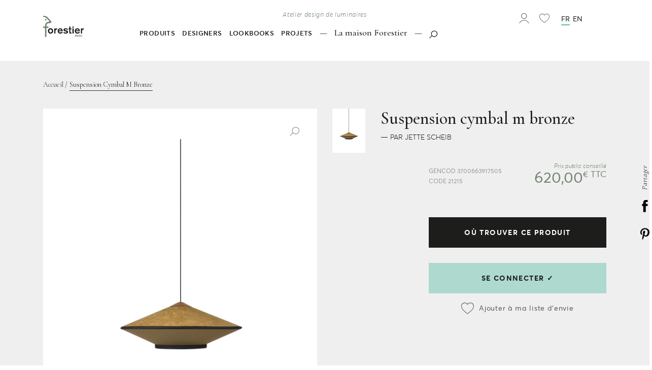

--- FILE ---
content_type: text/html; charset=UTF-8
request_url: https://forestier.fr/catalog/product/view/id/2331/s/suspension-cymbal-m-bronze-21215/
body_size: 28503
content:
<!doctype html>
<html lang="fr">
    <head prefix="og: http://ogp.me/ns# fb: http://ogp.me/ns/fb# product: http://ogp.me/ns/product#">
        <script>
    var require = {
        "baseUrl": "https://forestier.fr/pub/static/version1693493212/frontend/pixelus/forestier/fr_FR"
    };
</script>
        <meta charset="utf-8"/>
<meta name="description" content="Suspension en velour et coton de forme ronde, équipée d'une cordelière textile avec une finition en bois. Taille M."/>
<meta name="robots" content="INDEX,FOLLOW"/>
<meta name="viewport" content="width=device-width, initial-scale=1.0, maximum-scale=1.0"/>
<meta name="" content="ie=edge"/>
<title>Suspension Cymbal M Bronze</title>
<link  rel="stylesheet" type="text/css"  media="all" href="https://forestier.fr/pub/static/version1693493212/frontend/pixelus/forestier/fr_FR/mage/calendar.css" />
<link  rel="stylesheet" type="text/css"  media="all" href="https://forestier.fr/pub/static/version1693493212/frontend/pixelus/forestier/fr_FR/Anowave_Price/css/price.css" />
<link  rel="stylesheet" type="text/css"  media="all" href="https://forestier.fr/pub/static/version1693493212/frontend/pixelus/forestier/fr_FR/css/style.css" />
<link  rel="stylesheet" type="text/css"  media="all" href="https://forestier.fr/pub/static/version1693493212/frontend/pixelus/forestier/fr_FR/mage/gallery/gallery.css" />
<link  rel="icon" type="image/x-icon" href="https://forestier.fr/pub/static/version1693493212/frontend/pixelus/forestier/fr_FR/Magento_Theme/favicon.ico" />
<link  rel="shortcut icon" type="image/x-icon" href="https://forestier.fr/pub/static/version1693493212/frontend/pixelus/forestier/fr_FR/Magento_Theme/favicon.ico" />
<script  type="text/javascript"  src="https://forestier.fr/pub/static/version1693493212/frontend/pixelus/forestier/fr_FR/requirejs/require.js"></script>
<script  type="text/javascript"  src="https://forestier.fr/pub/static/version1693493212/frontend/pixelus/forestier/fr_FR/mage/requirejs/mixins.js"></script>
<script  type="text/javascript"  src="https://forestier.fr/pub/static/version1693493212/frontend/pixelus/forestier/fr_FR/requirejs-config.js"></script>
        
<meta property="og:type" content="og:product" />
<meta property="og:title" content="Suspension&#x20;Cymbal&#x20;M&#x20;Bronze" />
<meta property="og:image" content="https://forestier.fr/pub/media/catalog/product/cache/0f831c1845fc143d00d6d1ebc49f446a/E/6/E60E6211C55C423282D13A7FDC4794BB.jpg" />
<meta property="og:description" content="" />
<meta property="og:url" content="https://forestier.fr/suspension-cymbal-m-bronze-21215.html" />
    <meta property="product:price:amount" content="516.67"/>
    <meta property="product:price:currency" content="EUR"/>
    </head>
    <body data-container="body" data-mage-init='{"loaderAjax": {}, "loader": { "icon": "https://forestier.fr/pub/static/version1693493212/frontend/pixelus/forestier/fr_FR/images/loader-2.gif"}}' itemtype="http://schema.org/Product" itemscope="itemscope" class="catalog-product-view product-suspension-cymbal-m-bronze-21215 page-layout-1column">
        
<script>
    try {
        if (!window.localStorage || !window.sessionStorage) {
            throw new Error();
        }

        localStorage.setItem('storage_test', 1);
        localStorage.removeItem('storage_test');
    } catch(e) {
        (function () {
            var Storage = function (type) {
                var data;

                function createCookie(name, value, days) {
                    var date, expires;

                    if (days) {
                        date = new Date();
                        date.setTime(date.getTime()+(days * 24 * 60 * 60 * 1000));
                        expires = '; expires=' + date.toGMTString();
                    } else {
                        expires = '';
                    }
                    document.cookie = name + '=' + value+expires+'; path=/';
                }

                function readCookie(name) {
                    var nameEQ = name + '=',
                        ca = document.cookie.split(';'),
                        i = 0,
                        c;

                    for (i=0; i < ca.length; i++) {
                        c = ca[i];

                        while (c.charAt(0) === ' ') {
                            c = c.substring(1,c.length);
                        }

                        if (c.indexOf(nameEQ) === 0) {
                            return c.substring(nameEQ.length, c.length);
                        }
                    }

                    return null;
                }

                function setData(data) {
                    data = encodeURIComponent(JSON.stringify(data));
                    createCookie(type === 'session' ? getSessionName() : 'localStorage', data, 365);
                }

                function clearData() {
                    createCookie(type === 'session' ? getSessionName() : 'localStorage', '', 365);
                }

                function getData() {
                    var data = type === 'session' ? readCookie(getSessionName()) : readCookie('localStorage');

                    return data ? JSON.parse(decodeURIComponent(data)) : {};
                }

                function getSessionName() {
                    if (!window.name) {
                        window.name = new Date().getTime();
                    }

                    return 'sessionStorage' + window.name;
                }

                data = getData();

                return {
                    length: 0,
                    clear: function () {
                        data = {};
                        this.length = 0;
                        clearData();
                    },

                    getItem: function (key) {
                        return data[key] === undefined ? null : data[key];
                    },

                    key: function (i) {
                        var ctr = 0,
                            k;

                        for (k in data) {
                            if (ctr.toString() === i.toString()) {
                                return k;
                            } else {
                                ctr++
                            }
                        }

                        return null;
                    },

                    removeItem: function (key) {
                        delete data[key];
                        this.length--;
                        setData(data);
                    },

                    setItem: function (key, value) {
                        data[key] = value.toString();
                        this.length++;
                        setData(data);
                    }
                };
            };

            window.localStorage.__proto__ = window.localStorage = new Storage('local');
            window.sessionStorage.__proto__ = window.sessionStorage = new Storage('session');
        })();
    }
</script>
    <script>
        require.config({
            deps: [
                'jquery',
                'mage/translate',
                'jquery/jquery-storageapi'
            ],
            callback: function ($) {
                'use strict';

                var dependencies = [],
                    versionObj;

                $.initNamespaceStorage('mage-translation-storage');
                $.initNamespaceStorage('mage-translation-file-version');
                versionObj = $.localStorage.get('mage-translation-file-version');

                
                if (versionObj.version !== '8f999ff2cd87d3211f8681f884f5b901c7895be4') {
                    dependencies.push(
                        'text!js-translation.json'
                    );

                }

                require.config({
                    deps: dependencies,
                    callback: function (string) {
                        if (typeof string === 'string') {
                            $.mage.translate.add(JSON.parse(string));
                            $.localStorage.set('mage-translation-storage', string);
                            $.localStorage.set(
                                'mage-translation-file-version',
                                {
                                    version: '8f999ff2cd87d3211f8681f884f5b901c7895be4'
                                }
                            );
                        } else {
                            $.mage.translate.add($.localStorage.get('mage-translation-storage'));
                        }
                    }
                });
            }
        });
    </script>

<script type="text/x-magento-init">
    {
        "*": {
            "mage/cookies": {
                "expires": null,
                "path": "/",
                "domain": ".forestier.fr",
                "secure": false,
                "lifetime": "3600"
            }
        }
    }
</script>
    <noscript>
        <div class="message global noscript">
            <div class="content">
                <p>
                    <strong>Javascript est désactivé dans votre navigateur.</strong>
                    <span>Pour une meilleure expérience sur notre site, assurez-vous d’activer JavaScript dans votre navigateur.</span>
                </p>
            </div>
        </div>
    </noscript>
<!-- BEGIN GOOGLE ANALYTICS CODE -->
<script type="text/x-magento-init">
{
    "*": {
        "Magento_GoogleAnalytics/js/google-analytics": {
            "isCookieRestrictionModeEnabled": 0,
            "currentWebsite": 1,
            "cookieName": "user_allowed_save_cookie",
            "ordersTrackingData": [],
            "pageTrackingData": {"optPageUrl":"","isAnonymizedIpActive":"0","accountId":"UA-18423253-1"}        }
    }
}
</script>
<!-- END GOOGLE ANALYTICS CODE -->

<script type="text/x-magento-init">
    {
        "*": {
            "trackingCode": {
                "isEnabled": ""
            }
        }
    }
</script>

<div class="page-wrapper app"><div class="sr-only"><?xml version="1.0" encoding="utf-8"?><!DOCTYPE svg PUBLIC "-//W3C//DTD SVG 1.1//EN" "http://www.w3.org/Graphics/SVG/1.1/DTD/svg11.dtd"><svg xmlns="http://www.w3.org/2000/svg" xmlns:xlink="http://www.w3.org/1999/xlink"><defs><svg viewBox="0 0 50 10" id="icon-arrow-left" xmlns="http://www.w3.org/2000/svg"><path d="M8 10L0 5l8-5M8 4h42v2H8z"/></svg><svg viewBox="0 0 50 10" id="icon-arrow-right" xmlns="http://www.w3.org/2000/svg"><path d="M42 0l8 5-8 5M0 4.5h42v1H0z"/></svg><svg viewBox="0 0 53 25" id="icon-arrow-search" xmlns="http://www.w3.org/2000/svg"><path d="M9 24.2l-8-5 8-5M51 20.2H9v-2h41V2.8H39.8v-2H51c.6 0 1 .4 1 1v17.3c0 .6-.4 1.1-1 1.1z"/></svg><svg viewBox="0 0 21.4 12.1" id="icon-back-top" xmlns="http://www.w3.org/2000/svg"><path d="M20 12.1l-9.3-9.3-9.3 9.3L0 10.7 10.7 0l10.7 10.7z"/></svg><svg viewBox="0 0 20.6 23" id="icon-basket" xmlns="http://www.w3.org/2000/svg"><path d="M11.2 23H9.4C4.2 23 0 18.8 0 13.6V8.7h20.6v4.9c0 5.2-4.2 9.4-9.4 9.4zM1 9.7v3.9C1 18.2 4.8 22 9.4 22h1.8c4.6 0 8.4-3.8 8.4-8.4V9.7H1z"/><path d="M10.3 22.9c-2.8 0-4.9-5.2-4.9-12.3C5.4 5.7 6 0 10.4 0c4 0 4.8 3.9 4.8 10.6 0 7.1-2.1 12.3-4.9 12.3zM10.4 1c-1.9 0-4 1.1-4 9.6 0 7 2 11.3 3.9 11.3s3.9-4.3 3.9-11.3c0-7.2-1-9.6-3.8-9.6z"/><path d="M.6 14.6H20v1H.6z"/></svg><svg data-name="Calque 1" viewBox="0 0 55.43 48.01" id="icon-book" xmlns="http://www.w3.org/2000/svg"><path d="M54.62 3.43a2 2 0 0 0-1.78-.3c-3.46 1.07-6 0-8.84-1.24C39.73.05 34.91-2 27.72 4c-7.2-6-12-3.95-16.29-2.11C8.54 3.13 6.05 4.2 2.59 3.13A2 2 0 0 0 0 5v39.37a2 2 0 0 0 1.41 1.91c4.87 1.51 8.44 0 11.6-1.38 4.22-1.82 7.27-3.13 13.32 2.56a1.7 1.7 0 0 0 .3.23 2 2 0 0 0 .44.21 1.75 1.75 0 0 0 .64.1 1.81 1.81 0 0 0 .65-.11 2 2 0 0 0 .39-.19 3.92 3.92 0 0 0 .32-.25c6-5.69 9.1-4.38 13.32-2.56 3.16 1.35 6.73 2.89 11.6 1.38a2 2 0 0 0 1.41-1.91V5a2 2 0 0 0-.78-1.57zm-28.9 38.4c-6.12-4.12-10.42-2.27-14.29-.61C9 42.29 6.76 43.23 4 42.79V7.5c3.6.39 6.44-.83 9-1.93 4.08-1.76 7.06-3 12.71 2zm25.71 1c-2.76.44-5-.5-7.43-1.57a17.64 17.64 0 0 0-7-1.89 12.83 12.83 0 0 0-7.27 2.5V7.56c5.65-5 8.64-3.75 12.71-2 2.57 1.1 5.41 2.32 9 1.93z"/></svg><svg viewBox="0 0 30 22" id="icon-burger" xmlns="http://www.w3.org/2000/svg"><path class="agst0" d="M0 0h30v2H0zM0 10h30v2H0zM0 20h30v2H0z"/></svg><svg viewBox="0 0 57.8 51.7" id="icon-case" xmlns="http://www.w3.org/2000/svg"><path d="M49.8 50H8c-2 0-3.7-1.6-3.7-3.7V27.7h4V46h41.1V27.4h4v18.9c0 2-1.6 3.7-3.6 3.7zM38.5 11.2h-4V6.4c0-.4-.4-.7-.7-.7h-9.7c-.4 0-.7.3-.7.7v4.8h-4V6.4c0-2.6 2.1-4.7 4.7-4.7h9.7c2.6 0 4.7 2.1 4.7 4.7v4.8z"/><path d="M24.2 33.2c-8-.4-15.1-2.1-21.2-5-.7-.3-1.1-1-1.1-1.8V13.1c0-2 1.6-3.7 3.7-3.7h46.6c2 0 3.7 1.6 3.7 3.7v13c0 .7-.4 1.4-1.1 1.8-6 3.2-13.2 5-21.5 5.4l-.2-4c7.2-.4 13.5-1.8 18.8-4.4V13.5h-46v11.7c5.3 2.4 11.5 3.8 18.5 4.1l-.2 3.9z"/><path d="M31.9 36.8h-6c-1.6 0-2.9-1.3-2.9-2.9v-4.1c0-1.6 1.3-2.9 2.9-2.9h6c1.6 0 2.9 1.3 2.9 2.9v4.1c0 1.5-1.3 2.9-2.9 2.9zm-4.9-4h3.9v-2H27v2z"/></svg><svg viewBox="0 0 13.41 7.71" id="icon-chevron" xmlns="http://www.w3.org/2000/svg"><path d="M6.71 7.71a1 1 0 0 1-.71-.3l-6-6L1.41 0l5.3 5.29L12 0l1.41 1.41-6 6a1 1 0 0 1-.7.3z"/></svg><svg viewBox="0 0 19.8 12" id="icon-chevron-bottom" xmlns="http://www.w3.org/2000/svg"><path d="M9.9 10L3.2 3.3l1.4-1.4 5.3 5.3 5.3-5.3 1.4 1.4z"/></svg><svg viewBox="0 0 21.4 21.4" id="icon-close-modal" xmlns="http://www.w3.org/2000/svg"><path d="M.02 1.444L1.434.03l20.01 20.01-1.413 1.415z"/><path d="M.02 19.97L20.03-.04l1.415 1.413L1.434 21.384z"/></svg><svg data-name="Calque 1" viewBox="0 0 14.71 14.71" id="icon-cross" xmlns="http://www.w3.org/2000/svg"><path d="M14 1.35l-.64-.64-6.01 6-6-6-.64.64 6 6-6 6.01.64.64 6-6.01L13.36 14l.64-.64-6.01-6.01 6.01-6z"/></svg><svg data-name="Calque 1" viewBox="0 0 32 31.72" id="icon-download" xmlns="http://www.w3.org/2000/svg"><path d="M17 28.29V13.38h-2v14.91l-4.19-4.23-1.42 1.41 5.9 6a1 1 0 0 0 1.42 0l5.9-6-1.42-1.41z"/><path d="M24.29 5.32h-.75A9.58 9.58 0 0 0 5.4 8.72a6 6 0 0 0 .63 12h4.59v-2H6a4 4 0 0 1 0-8.06h.26a1 1 0 0 0 .76-.27 1 1 0 0 0 .31-.74v-.07A7.58 7.58 0 0 1 22 6.83a1 1 0 0 0 1.13.61 5.64 5.64 0 0 1 1.16-.12 5.72 5.72 0 0 1 0 11.43h-3.42v2h3.42a7.72 7.72 0 0 0 0-15.43z"/></svg><svg viewBox="0 0 7.9 17.1" id="icon-facebook" xmlns="http://www.w3.org/2000/svg"><path d="M7.6 8.5H5.2V17H1.7V8.5H0v-3h1.7V3.6c0-1.4.6-3.6 3.6-3.6h2.6v2.9H6c-.3 0-.8.2-.8.8v1.8h2.7l-.3 3z"/></svg><svg data-name="Calque 1" viewBox="0 0 15 20" id="icon-file" xmlns="http://www.w3.org/2000/svg"><path d="M15 6.44a.64.64 0 0 0 0-.07.48.48 0 0 0-.12-.22l-6-6A.48.48 0 0 0 8.63 0H.5a.5.5 0 0 0-.5.5v19a.5.5 0 0 0 .5.5h14a.5.5 0 0 0 .5-.5v-13-.06zM9 1.71L13.29 6H9zM14 19H1V1h7v5.5a.5.5 0 0 0 .5.5H14z"/></svg><svg data-name="Calque 1" viewBox="0 0 24 23.24" id="icon-filter" xmlns="http://www.w3.org/2000/svg"><path d="M10.54 3.67a3.12 3.12 0 0 0-6.17 0H1v.92h3.37a3.12 3.12 0 0 0 6.17 0H23v-.92zm-.92.92a2.22 2.22 0 0 1-4.34 0v-.92a2.22 2.22 0 0 1 4.34 0v.92zM16.55 8.49a3.14 3.14 0 0 0-3.09 2.68H1v.91h12.46a3.12 3.12 0 0 0 6.17 0H23v-.91h-3.37a3.12 3.12 0 0 0-3.08-2.68zm2.17 3.59a2.22 2.22 0 0 1-4.34 0v-.91a2.22 2.22 0 0 1 4.34 0v.91zM9.59 16a3.12 3.12 0 0 0-3.08 2.68H1v.91h5.51a3.12 3.12 0 0 0 6.17 0H23v-.91H12.68A3.13 3.13 0 0 0 9.59 16zm2.17 3.59a2.22 2.22 0 0 1-4.34 0v-.91a2.22 2.22 0 0 1 4.34 0v.91z"/></svg><svg data-name="Calque 1" viewBox="0 0 56.5 48.21" id="icon-folder" xmlns="http://www.w3.org/2000/svg"><path d="M53 16.58h-2V9.21a3.56 3.56 0 0 0-3.6-3.55H23.24a11.55 11.55 0 0 1-1-2.47A3.64 3.64 0 0 0 18.72 0H5.15a3.64 3.64 0 0 0-3.54 3.18c-.05.26-.31 1.21-.53 2A22.17 22.17 0 0 0 0 9.77v34.57a2.07 2.07 0 0 0 0 .34 3.47 3.47 0 0 0 3.55 3.53h43.18c1.62 0 2.78-1 3.44-2.88a.56.56 0 0 0 0-.12c1.48-5.3 6.29-22.78 6.29-25.1A3.55 3.55 0 0 0 53 16.58zM4 9.84c0-.48.62-2.51.93-3.6s.51-1.81.6-2.24h12.82c.15.68 1.38 5.66 4.16 5.66H47v6.92H9.77c-.94 0-2.63.38-3.45 2.92a.42.42 0 0 0 0 .1C5.4 23 4.65 25.82 4 28.33zm42.37 34.24a.5.5 0 0 1 0 .13H4.12c.7-3.15 3.93-15.62 6-23.53v-.1h42.32c-.44 2.93-3.73 15.1-6.07 23.5z"/></svg><svg viewBox="0 0 158 56.15" id="icon-forestier" xmlns="http://www.w3.org/2000/svg"><path d="M0 30.29h142.38M0 28.29h142.38v4H0zM142.38 12.5a2 2 0 1 1 2-2.06 2.05 2.05 0 0 1-2 2.06z"/><path d="M158 15.85c-2.05-2.52-9.84-11.89-13.27-14a11.73 11.73 0 0 0-9.4-1.4V3a8 8 0 0 1 1.67-.21 9 9 0 0 1 5 1.63c1.7 1.14 6.64 6 10.27 10.22l-.75 1c-6.18.25-10.5 2.35-11.09 10.46 0 .66-.08 1.42-.09 2.25h-5.06v3.79h5.07v24h3.7v-24h5.53v-3.76h-5.48c0-.87 0-1.48.07-1.92.45-4.92 1.81-7.12 8.67-7.12.78 0 1.63 0 2.58.08z"/></svg><svg viewBox="0 0 23.69 58.68" id="icon-forestier-mini" xmlns="http://www.w3.org/2000/svg"><path d="M7.37 13.06a2.13 2.13 0 1 1 2.13-2.15 2.15 2.15 0 0 1-2.13 2.15z"/><path d="M23.69 16.57C21.55 13.94 13.41 4.15 9.82 1.9A12.36 12.36 0 0 0 3.27 0 12.41 12.41 0 0 0 0 .44v2.67a8.4 8.4 0 0 1 1.76-.19A9.42 9.42 0 0 1 7 4.62c1.8 1.19 7 6.27 10.75 10.68L17 16.36c-6.46.26-11 2.46-11.59 10.94 0 .69-.08 1.48-.09 2.35H0v4h5.3v25.06h3.9v-25.1H15v-4H9.17c0-.91 0-1.55.08-2 .47-5.14 1.9-7.44 9.06-7.44.82 0 1.71 0 2.7.09z"/></svg><svg viewBox="0 0 23.5 21.1" id="icon-heart" xmlns="http://www.w3.org/2000/svg"><path fill="currentColor" d="M6.3.6C4.9.6 3.6 1 2.6 1.8.2 3.6.4 6.7.5 7.5c.6 3.9 4 7.8 11.2 12.9 7.2-5.2 10.6-9 11.2-12.9.1-.8.4-4-2.1-5.8C19.5.8 17.7.3 16 .7c-1.2.2-2.7.8-3.9 2.6l-.4.7-.4-.7C10.1 1.5 8.6.9 7.4.7 7.1.6 6.7.6 6.3.6z"/><path d="M11.7 21.1l-.3-.2C4.1 15.7.7 11.7.1 7.7c-.2-1-.4-4.4 2.3-6.5C3.8.1 5.9-.3 7.8.1c1.6.3 3 1.1 3.9 2.3 1-1.2 2.3-2 3.9-2.3 1.9-.3 4 .1 5.4 1.1 2.8 2.1 2.5 5.5 2.3 6.5-.6 4-4 7.9-11.4 13.2l-.2.2zM6.5 1C5.2 1 3.9 1.4 3 2.1.7 3.9.9 6.8 1 7.6c.6 3.7 3.8 7.4 10.7 12.3 6.9-5 10.1-8.6 10.7-12.3.1-.8.4-3.8-2-5.5-1.2-.9-3-1.3-4.6-1-1.1.2-2.6.8-3.7 2.5l-.4.7-.4-.7c-1.1-1.7-2.6-2.3-3.7-2.5C7.3 1 6.9 1 6.5 1z"/></svg><svg id="icon-instagram" viewBox="0 0 15.9 15.9" xmlns="http://www.w3.org/2000/svg"><style>.aust0{fill-rule:evenodd;clip-rule:evenodd}</style><path class="aust0" d="M2.1 0h11.8c1.1 0 2 .9 2 2v11.8c0 1.1-.9 2.1-2 2.1H2.1c-1.1 0-2.1-1-2.1-2.1V2C0 .9 1 0 2.1 0zm11.8 2.4c0-.4-.3-.7-.7-.7h-1.7c-.4 0-.7.3-.7.7v1.7c0 .4.3.7.7.7h1.7c.4 0 .7-.3.7-.7V2.4zm.3 4.4h-1.5c.1.3.2.8.2 1.3 0 2.6-2.2 4.8-4.9 4.8s-4.9-2.1-4.9-4.7c0-.5.1-1 .2-1.3H1.7v6.6c0 .3.4.5.7.5h11.1c.3 0 .7-.2.7-.5V6.8zM8 4.8c-1.8 0-3.2 1.4-3.2 3.1S6.2 11 8 11c1.8 0 3.2-1.4 3.2-3.1S9.8 4.8 8 4.8z"/></svg><svg viewBox="0 0 15.8 20.6" id="icon-lock" xmlns="http://www.w3.org/2000/svg"><path d="M15.8 20.6H0V8.5h15.8v12.1zM1 19.6h13.8V9.5H1v10.1z"/><path d="M13.2 9.5H2.6V5.3C2.6 2.4 5 0 7.9 0s5.3 2.4 5.3 5.3v4.2zm-9.6-1h8.5V5.3c0-2.4-1.9-4.3-4.3-4.3S3.6 2.9 3.6 5.3v3.2z"/></svg><svg viewBox="0 0 18.8 13.5" id="icon-mail" xmlns="http://www.w3.org/2000/svg"><path d="M18.8 13.5H0V0h18.8v13.5zM1 12.5h16.8V1H1v11.5z"/><path d="M9.4 8.5L.2.9.8.1l8.6 7.1L18 .1l.6.8z"/></svg><svg viewBox="0 0 40 40" id="icon-minified" xmlns="http://www.w3.org/2000/svg"><path fill="#748472" d="M38.2 23.6c.2-1.2 1.8-2.3 1.8-3.6 0-1.3-1.6-2.4-1.8-3.6-.2-1.3.8-2.9.3-4-.5-1.2-2.4-1.6-3.1-2.6-.7-1-.4-3-1.2-3.9-.9-.9-2.8-.5-3.9-1.2-1-.7-1.5-2.6-2.6-3.1-1.2-.5-2.8.6-4 .3C22.4 1.6 21.3 0 20 0c-1.3 0-2.4 1.6-3.6 1.8-1.3.2-2.9-.8-4-.3-1.2.5-1.6 2.4-2.7 3.1-1 .7-3 .4-3.8 1.3-.9.8-.6 2.8-1.3 3.8-.7 1-2.6 1.5-3.1 2.6-.5 1.2.6 2.8.3 4C1.6 17.6 0 18.7 0 20c0 1.3 1.6 2.4 1.8 3.6.2 1.3-.8 2.9-.3 4 .5 1.2 2.4 1.6 3.1 2.6.7 1 .4 3 1.2 3.9.9.9 2.8.5 3.9 1.2 1 .7 1.5 2.6 2.6 3.1 1.2.5 2.8-.6 4-.3 1.2.2 2.3 1.8 3.6 1.8 1.3 0 2.4-1.6 3.6-1.8 1.3-.2 2.9.8 4 .3 1.2-.5 1.6-2.4 2.6-3.1 1.1-.7 3-.4 3.9-1.2.9-.9.5-2.8 1.2-3.9.7-1 2.6-1.5 3.1-2.6.7-1.1-.4-2.7-.1-4zm-11.5-7.9h-1.3c-3.5 0-4.1 1.1-4.4 3.6v1h2.8v1.9H21v12.1h-1.9V22.2h-2.6v-1.9H19v-1.1c.3-4.1 2.5-5.1 5.6-5.3l.4-.5c-1.8-2.1-4.3-4.6-5.2-5.1-.8-.5-1.7-.8-2.5-.8-.3 0-.6 0-.8.1V6.1c.5-.1 1-.2 1.6-.2 1.1 0 2.2.3 3.2.9C23 7.9 27 12.6 28 13.9l-1.3 1.8zm-7.6-4.6c0-.6.5-1 1-1 .6 0 1 .5 1 1 0 .6-.5 1-1 1-.5.1-1-.4-1-1z"/></svg><svg id="icon-news-arrow-right" viewBox="0 0 22 12" xmlns="http://www.w3.org/2000/svg"><style>.ayst0{fill:#1d1d1b}</style><path d="M13 1l8 5-8 5"/><path class="ayst0" d="M1 4.9h12v2H1z"/></svg><svg viewBox="0 0 50.7 50.6" id="icon-owner" xmlns="http://www.w3.org/2000/svg"><path d="M23 50.6h-.1c-1.2-.1-1.8-.8-2.4-1.4-.3-.4-.7-.7-1.1-1-1-.6-2.4-.5-3.5-.4-.4 0-.7.1-.9.1-1.4.2-1.9.2-2.8-1.6-.2-.3-.3-.7-.4-1-.3-.7-.5-1.4-1.1-1.9-.7-.5-1.5-.7-2.3-.8-1.4-.3-2.8-.5-3.1-3.2-.1-.4 0-.9 0-1.3 0-.8.1-1.6-.5-2.2-.3-.4-.9-.6-1.4-.9-.7-.3-1.4-.6-1.8-1.2-1.1-1.4-.4-2.9.1-4.3l.3-.9c.5-1.3.3-1.6-.6-2.7l-.1-.2C.3 24.3-.5 23 1 21.3l1-1c.7-.6 1.2-1 1.3-2.2 0-.5-.1-1.1-.3-1.8-.3-1.2-.6-2.4-.1-3.3.5-.8 1.5-1 2.4-1.2.6-.1 1.2-.2 1.6-.5.7-.6 1-1.5 1.3-2.5.4-1.5.9-3.1 3.3-3.2.3 0 .6 0 .9.1.9.1 2 .3 2.8-.6C16 3.4 17 1.3 18.3.8c1.1-.5 2 .2 2.7.7.5.4.9.7 1.5.8 1 .2 1.7-.4 2.5-1 .6-.5 1.1-.9 1.9-1.2 1.6-.6 1.9.2 2.2 1-.1.5.1.9.5 1.3 1.2 1.1 2.9.7 4.6.3 1.6-.4 3.3-.8 4.3.4.5.5.7 1.2.9 1.9.2.6.4 1.3.8 1.7.4.5 1.3.8 2.2 1.1.6.2 1.2.4 1.7.7 1.5 1 1.5 2.5 1.4 3.7 0 1-.1 1.8.4 2.6.6.9 1.3 1.4 2 1.8 1.3.9 2.4 1.7 1.3 4.5-.5 1.4-.5 2 .2 3.3.1.2.3.4.4.6.5.8 1.1 1.8.8 3-.2.8-.8 1.4-1.4 2-.5.5-1 1-1.2 1.6-.3.8-.3 1.7-.2 2.5.1.7.2 1.3 0 2.1-.2 1.6-1.2 1.9-2.2 2.3-.5.2-1 .3-1.5.6-1.1.7-1.4 1.8-1.8 3-.1.2-.2.5-.3.7-.7 1.9-1.9 2.1-3.2 2.4-.8.2-1.7.3-2.5 1-.4.3-.7.8-1.1 1.3-.5.7-1 1.4-1.7 1.8-1.5.9-3.5.2-4.8-.2l-.3-.1c-1.1-.4-1.6-.5-2.6 0-.4.2-.7.4-1 .6-.3.5-.9 1-1.8 1zm-5.8-3.5c.9 0 1.8.1 2.5.6.5.3.9.7 1.3 1.1.5.6 1 1.1 1.9 1.2.7 0 1.2-.3 1.8-.8.3-.2.7-.5 1.1-.7 1.3-.7 2-.4 3.2 0l.3.1c1.2.4 3 1 4.2.3.6-.3 1-1 1.4-1.6.4-.5.7-1 1.2-1.4.9-.8 2-1 2.9-1.2 1.2-.2 2.1-.4 2.6-1.9.1-.2.2-.5.2-.7.4-1.3.8-2.5 2.1-3.4.6-.4 1.1-.6 1.6-.7.9-.3 1.5-.5 1.7-1.7.1-.6 0-1.2 0-1.9-.1-.9-.2-1.9.2-2.9.3-.7.8-1.3 1.3-1.8.5-.6 1.1-1.1 1.2-1.7.2-.9-.2-1.6-.7-2.4-.1-.2-.3-.5-.4-.7-.8-1.5-.9-2.2-.2-3.9.9-2.3.2-2.8-1.1-3.6-.7-.5-1.5-1-2.2-2-.7-1-.6-2-.6-3.1.1-1.2.1-2.3-1.1-3.1-.4-.3-1-.4-1.6-.7-1-.3-2-.7-2.5-1.3-.5-.6-.7-1.3-.9-2-.2-.6-.4-1.2-.8-1.7-.7-.8-2-.5-3.6-.1-1.8.4-3.7.9-5.2-.4-.5-.5-.8-1-.9-1.5-.3-.7-.4-.9-1.3-.6-.6.2-1.2.7-1.7 1.1-.9.7-1.7 1.4-3.1 1.2-.7-.1-1.3-.6-1.8-.9-.8-.6-1.3-.9-2-.6-1.2.5-2.3 3-2.7 4 0 0 0 .1-.1.1-1 1.2-2.4 1-3.4.9-.3 0-.6-.1-.8-.1-1.9 0-2.2 1.2-2.6 2.7-.3 1-.6 2.1-1.5 2.9-.5.4-1.2.6-1.9.7-.8.2-1.6.3-1.9.9-.4.6-.1 1.7.2 2.7.2.8.4 1.5.4 2.1-.1 1.5-.8 2.1-1.5 2.7-.3.3-.6.5-1 .9-1.2 1.3-.7 2.2.3 3.5l.1.2c.9 1.2 1.3 1.7.7 3.4-.1.3-.2.6-.4.9-.5 1.3-1 2.5-.2 3.6.3.5.9.7 1.5 1 .6.3 1.2.6 1.7 1.1.7.8.7 1.8.6 2.7v1.2c.3 2.1 1.2 2.3 2.6 2.6.8.2 1.7.3 2.6 1 .8.6 1.1 1.4 1.4 2.2.1.3.2.7.4 1 .7 1.5.9 1.4 2.1 1.2.3 0 .6-.1 1-.1.4-.6.9-.6 1.4-.6z"/><path d="M24.1 26.9c-.2 0-.3-.1-.4-.3v-.1c0-2.1.1-4.3 1.4-6.1 1.3-1.8 3.8-2 5.8-1.5-.2-.3-.5-.6-.7-.7l-.1-.2c-.4-.4-.7-.9-1-1.3-.4-.5-.7-1-1.2-1.4l-.3-.3c-.8-.8-1.6-1.6-2.5-2.2-1.2-.9-2.6-.8-4.1-.7-.1 0-.2 0-.3-.1-.1-.1-.1-.2-.1-.3 0-.3.1-.5.1-.8.1-.3.1-.5.1-.8h.7c0 .3 0 .6-.1.9v.2c1.4-.1 2.8 0 4.1.9.9.6 1.7 1.5 2.6 2.3l.3.3c.5.5.9 1 1.2 1.5.3.4.6.8 1 1.2l.2.2c1.2 1.3 1.4 1.7 1.3 2 0 .1-.2.3-.5.2h-.1c-1.9-.8-4.5-.8-5.8 1-1.2 1.6-1.4 3.7-1.3 5.7 0 .2-.1.4-.3.4z"/><path d="M24.2 42.7h-.5c-.2 0-.3-.2-.3-.3-.1-1.4 0-2.8.2-4.2.1-.8.1-1.7.2-2.5.1-2.1 0-4.4-.1-6.8h-2.6c-.2 0-.3-.1-.3-.3-.2-.8-.1-1.7 0-2.3 0-.2.2-.3.3-.3 1 0 2.1-.1 3-.3l.1.7c-.9.2-1.9.3-2.8.3-.1.4-.1 1 0 1.4h2.7c.2 0 .3.2.3.3.2 2.5.2 4.9.1 7.2 0 .9-.1 1.7-.2 2.6-.1 1.2-.2 2.5-.2 3.8.4 0 .9-.1 1.3-.1.2 0 .3 0 .5-.1.1-2.2.1-4.4.1-6.5 0-2.3 0-4.7.1-7.1 0-.2.1-.3.3-.3.8-.2 1.6-.2 2.4-.3h.4c0-.6-.1-1.3-.4-1.4-.2-.1-.7.1-1.1.2-.7.2-1.4.4-1.8-.1-.1-.1-.1-.1-.1-.2v-.2c0-1.3 0-3 1.1-4.1 1.2-1.1 4.5-.8 5.9-.4.3-.7.7-1.4 1.2-2l-.4-.4c-.2-.2-.4-.3-.5-.5-.2-.3-.4-.5-.6-.8-.2-.3-.4-.5-.7-.8-.8-1.1-1.8-2.1-2.8-3.2-.2-.3-.5-.5-.7-.8-.8-.9-1.5-1.8-2.5-2.2-1.1-.5-2.2-.4-3.4-.4h-1v-.7h.9c1.2 0 2.5-.1 3.7.5 1.1.5 2 1.5 2.8 2.4.2.3.5.5.7.8 1 1.1 1.9 2.1 2.9 3.2.2.3.5.6.7.8.2.3.4.5.6.8.1.1.3.3.5.4.3.3.6.5.8.8.1.1.1.2 0 .4-.1.1-.2.2-.3.2-.5.7-.9 1.4-1.3 2.1-.1.2-.3.3-.5.2-1.2-.5-4.6-.7-5.5.2-.9.9-.9 2.5-.9 3.6.2 0 .8-.1 1-.2.6-.1 1.1-.3 1.5-.1 1 .3.9 1.8.9 2.4 0 .2-.2.3-.3.3h-.7c-.7 0-1.4 0-2 .2-.1 2.3-.1 4.5-.1 6.8s0 4.6-.1 6.9c0 .2-.1.3-.3.3-.2 0-.5.1-.7.1h-1.5z"/><path d="M25.2 17.3c-.2 0-.4 0-.7-.1-.4-.1-.7-.3-.8-.6-.2-.4-.1-.9 0-1.4l.2.1-.1-.1c.5-.7 1.4-1 2.2-.7.6.3.9.9.8 1.6-.1.4-.3.7-.6 1-.4.1-.7.2-1 .2zm-.9-1.7c-.1.3-.1.5 0 .6.1.1.2.2.4.3.4.1.7.1.9 0 .2-.1.3-.3.3-.5.1-.3 0-.7-.3-.8-.4-.2-1-.1-1.3.4z"/></svg><svg viewBox="0 0 13.7 17.5" id="icon-pinterest" xmlns="http://www.w3.org/2000/svg"><path d="M13.7 6.5c0 .3-.1.6-.1.9-.2 1.4-.7 2.7-1.7 3.7-1 1.1-2.2 1.6-3.6 1.6-.7 0-1.3-.2-1.8-.6-.3-.1-.5-.3-.8-.4 0 0-.1 0-.1-.1-.1.3-.1.6-.2.8-.2 1-.4 1.9-.8 2.9-.4.8-.8 1.6-1.5 2.1l-.1.1c0-.2 0-.3-.1-.5-.1-1.2-.1-2.5.2-3.7.3-1.3.6-2.7 1-4 .1-.3.2-.7.2-1v-.2c-.5-.7-.5-1.6-.2-2.5.1-.5.4-1.1.9-1.4.6-.5 1.5-.4 2 .1.2.3.3.6.3.9 0 .5-.1.9-.2 1.3-.2.8-.5 1.6-.7 2.3-.1.3-.1.7-.1 1 .1.6.4.9.9 1.1 1.1.3 1.9-.1 2.6-.9.6-.7.9-1.6 1.1-2.5.2-1 .2-2 0-2.9-.3-1.4-1.2-2.3-2.6-2.7-1.2-.5-2.5-.3-3.7.4-.8.4-1.5 1.1-2 1.9C2.1 5 1.9 6 2 7c0 .4.2.7.4 1.1l.3.6c.2.5.1 1-.2 1.4h-.1C1.4 9.9.7 9.3.3 8.3.1 7.9.1 7.5 0 7.1v-.2V6c0-.2 0-.4.1-.6.2-1.1.6-2.1 1.4-3C2.6 1.1 4.1.3 5.8 0H7.5c1.2.1 2.3.4 3.4 1 1.5.9 2.5 2.2 2.7 4 0 .2.1.4.1.7v.8z"/></svg><svg data-name="Calque 1" viewBox="0 0 33 33.31" id="icon-promo" xmlns="http://www.w3.org/2000/svg"><path d="M16.5 11.15a3.17 3.17 0 0 0-3.3 3.23l1.26 9a2.13 2.13 0 0 0 2 2.11 2.12 2.12 0 0 0 2-2l1.27-9.18a3.17 3.17 0 0 0-3.23-3.16zm1.08 12.28a1.18 1.18 0 0 1-1.08 1.15 1.21 1.21 0 0 1-1.09-1.22l-1.26-9a2.21 2.21 0 0 1 2.35-2.21 2.2 2.2 0 0 1 2.35 2.14z"/><path d="M32 16l-6.91-2.85 2.7-7.35a.46.46 0 0 0-.12-.51.46.46 0 0 0-.51-.09l-7.09 3L16.94 1a.5.5 0 0 0-.88 0l-3.13 7.15L5.84 5.2a.46.46 0 0 0-.51.09.46.46 0 0 0-.12.51l2.68 7.39L1 16a.47.47 0 0 0-.29.42.47.47 0 0 0 .27.45l6.93 3.41-2.7 6.87a.46.46 0 0 0 .11.51.48.48 0 0 0 .52.11l6.77-2.71-.35-.89-5.75 2.3 2.43-6.21a.48.48 0 0 0-.23-.6l-6.38-3.14 6.35-2.62a.48.48 0 0 0 .32-.61L6.48 6.5 13 9.21a.49.49 0 0 0 .63-.21l2.87-6.65L19.38 9a.47.47 0 0 0 .62.25l6.52-2.75-2.47 6.79a.48.48 0 0 0 .27.61l6.35 2.62-6.38 3.14a.48.48 0 0 0-.23.6l2.43 6.21-5.75-2.3-.35.89 6.77 2.71a.57.57 0 0 0 .18 0 .48.48 0 0 0 .34-.14.46.46 0 0 0 .11-.51l-2.68-6.83L32 16.91a.47.47 0 0 0 .27-.45A.47.47 0 0 0 32 16z"/><path d="M16.5 27.41A2.6 2.6 0 1 0 19.1 30a2.61 2.61 0 0 0-2.6-2.59zm0 4.24A1.64 1.64 0 1 1 18.14 30a1.63 1.63 0 0 1-1.64 1.65z"/></svg><svg viewBox="0 0 33 33.31" id="icon-sale" xmlns="http://www.w3.org/2000/svg"><path d="M16.5 25.93a2.22 2.22 0 0 1-2.13-2.2l-1.32-9.44a3.31 3.31 0 0 1 3.45-3.37 3.31 3.31 0 0 1 3.5 3.29l-1.33 9.58a2.2 2.2 0 0 1-2.17 2.14zm0-14a2.3 2.3 0 0 0-2.5 2.28l1.32 9.44a1.26 1.26 0 0 0 1.14 1.27 1.23 1.23 0 0 0 1.13-1.2L19 14.15a2.3 2.3 0 0 0-2.5-2.24z"/><path d="M27.81 28.29a.5.5 0 0 1-.19 0l-7.07-2.83.37-.93 6 2.4-2.54-6.47a.5.5 0 0 1 .24-.63l6.66-3.27-6.62-2.73a.5.5 0 0 1-.28-.63L27 6.06l-6.8 2.83a.5.5 0 0 1-.65-.26l-3-6.9-3 6.9a.5.5 0 0 1-.65.26L6 6.06l2.57 7.09a.5.5 0 0 1-.28.63l-6.58 2.73 6.66 3.27a.5.5 0 0 1 .24.63l-2.54 6.48 6-2.4.37.93-7.07 2.83a.5.5 0 0 1-.65-.65l2.79-7.12-7.23-3.56a.5.5 0 0 1 0-.91l7.21-3-2.77-7.68a.5.5 0 0 1 .66-.63l7.4 3.08L16 .27a.52.52 0 0 1 .92 0l3.26 7.5 7.4-3.08a.5.5 0 0 1 .66.63L25.48 13l7.21 3a.5.5 0 0 1 0 .91l-7.24 3.56 2.79 7.12a.5.5 0 0 1-.47.68z"/><path d="M16.5 33.31a2.71 2.71 0 1 1 2.71-2.71 2.72 2.72 0 0 1-2.71 2.71zm0-4.43a1.71 1.71 0 1 0 1.71 1.71 1.72 1.72 0 0 0-1.71-1.71z"/></svg><svg data-name="Calque 1" viewBox="0 0 34 34" id="icon-share" xmlns="http://www.w3.org/2000/svg"><path d="M27.35 20.71a6.62 6.62 0 0 0-5.42 2.81L13 19a6.66 6.66 0 0 0 0-4l9-4.48a6.64 6.64 0 1 0-1.22-3.83 6.55 6.55 0 0 0 .32 2l-9 4.48a6.65 6.65 0 1 0 0 7.66l9 4.48a6.55 6.55 0 0 0-.32 2 6.65 6.65 0 1 0 6.64-6.64zm0-18.71a4.65 4.65 0 1 1-4.64 4.65A4.65 4.65 0 0 1 27.35 2zM6.65 21.65A4.65 4.65 0 1 1 11.29 17a4.65 4.65 0 0 1-4.64 4.65zM27.35 32A4.65 4.65 0 1 1 32 27.35 4.65 4.65 0 0 1 27.35 32z"/></svg><svg viewBox="0 0 60 60" id="icon-store" xmlns="http://www.w3.org/2000/svg"><path d="M26.1 57.9c-4 0-7.2-3.2-7.2-7.2s3.2-7.2 7.2-7.2 7.2 3.2 7.2 7.2-3.2 7.2-7.2 7.2zm0-10.4c-1.8 0-3.2 1.4-3.2 3.2s1.4 3.2 3.2 3.2 3.2-1.4 3.2-3.2-1.4-3.2-3.2-3.2zM46.2 57.9c-4 0-7.2-3.2-7.2-7.2s3.2-7.2 7.2-7.2 7.2 3.2 7.2 7.2-3.2 7.2-7.2 7.2zm0-10.4c-1.8 0-3.2 1.4-3.2 3.2 0 1.8 1.4 3.2 3.2 3.2s3.2-1.4 3.2-3.2c0-1.8-1.4-3.2-3.2-3.2zM53.9 38.2h-33c-.9 0-1.7-.6-1.9-1.4L9.6 6.1H.5v-4h10.6c.9 0 1.7.6 1.9 1.4l9.4 30.7h31.4v4z"/><path d="M19.1 25.8h38.2v4H19.1zM16.6 17.3h42.9v4H16.6z"/></svg><svg viewBox="0 0 35 35" id="icon-store-online" xmlns="http://www.w3.org/2000/svg"><path d="M30.2 34.7l-9.4-9.4 4.6-4.4 9.3 9.3-4.5 4.5zm-6.5-9.3l6.5 6.5 1.7-1.7-6.5-6.5-1.7 1.7z"/><path d="M14.4 28.6C6.6 28.6.2 22.3.2 14.4.2 6.6 6.6.2 14.4.2s14.2 6.4 14.2 14.2c0 7.9-6.4 14.2-14.2 14.2zm0-26.3C7.7 2.3 2.3 7.7 2.3 14.4c0 6.7 5.5 12.2 12.2 12.2s12.2-5.5 12.2-12.2c-.1-6.7-5.6-12.1-12.3-12.1z"/><path d="M10.4 21.4c-.4 0-.8-.3-.9-.7L5.8 10.4l1.9-.7 2.8 7.9 2.7-6.7c.2-.4.5-.6.9-.6s.8.2.9.6l2.7 6.6 2.8-8.1 1.9.7-3.7 10.6c-.1.4-.5.7-.9.7s-.8-.2-1-.6L14 14.1 11.2 21c0 .2-.4.4-.8.4z"/></svg><svg viewBox="0 0 35 35" id="icon-store-physical" xmlns="http://www.w3.org/2000/svg"><path d="M17.5 35.1l-.8-.9c-.5-.6-12-14.4-12-21.1C4.7 6.2 10.4.5 17.5.5c7.1 0 12.8 5.6 12.8 12.6 0 6.7-11.5 20.5-12 21.1l-.8.9zm0-32.6c-5.9 0-10.8 4.7-10.8 10.6 0 4.6 7.2 14.4 10.8 18.9 3.6-4.5 10.8-14.3 10.8-18.9 0-5.9-4.9-10.6-10.8-10.6z"/><path d="M17.5 17.7c-2.8 0-5.1-2.3-5.1-5.1s2.3-5.1 5.1-5.1 5.1 2.3 5.1 5.1-2.3 5.1-5.1 5.1zm0-8.2c-1.7 0-3.1 1.4-3.1 3.1s1.4 3.1 3.1 3.1c1.7 0 3.1-1.4 3.1-3.1s-1.4-3.1-3.1-3.1z"/></svg><svg viewBox="0 0 35.4 35.4" id="icon-target" xmlns="http://www.w3.org/2000/svg"><path d="M17.7 34.7c-9.4 0-17-7.6-17-17s7.6-17 17-17 17 7.6 17 17-7.6 17-17 17zm0-32c-8.3 0-15 6.7-15 15s6.7 15 15 15 15-6.7 15-15-6.7-15-15-15z"/><path d="M17.7 34.2c-.6 0-1-.4-1-1V21.9c0-.6.4-1 1-1s1 .4 1 1v11.3c0 .5-.5 1-1 1zm15.5-15.5H21.9c-.6 0-1-.4-1-1s.4-1 1-1h11.3c.6 0 1 .4 1 1s-.5 1-1 1zm-19.7 0H2.2c-.6 0-1-.4-1-1s.4-1 1-1h11.3c.6 0 1 .4 1 1s-.4 1-1 1zm4.2-4.2c-.6 0-1-.4-1-1V2.2c0-.6.4-1 1-1s1 .4 1 1v11.3c0 .6-.5 1-1 1z"/><path d="M17.7 28.7c-6 0-11-4.9-11-11 0-6 4.9-11 11-11s11 4.9 11 11c0 6-5 11-11 11zm0-20c-4.9 0-9 4-9 9s4 9 9 9c4.9 0 9-4 9-9s-4.1-9-9-9zm0 13.9c-2.7 0-4.9-2.2-4.9-4.9s2.2-4.9 4.9-4.9 4.9 2.2 4.9 4.9-2.2 4.9-4.9 4.9zm0-7.8c-1.6 0-2.9 1.3-2.9 2.9s1.3 2.9 2.9 2.9 2.9-1.3 2.9-2.9-1.3-2.9-2.9-2.9z"/></svg><svg viewBox="0 0 20 20.1" id="icon-user" xmlns="http://www.w3.org/2000/svg"><path d="M.8 20.1l-.8-.5c2.7-4 6.2-6.2 10-6.2s7.3 2.2 9.9 6.2l-.8.5c-2.4-3.7-5.7-5.8-9.1-5.8-3.4.1-6.7 2.1-9.2 5.8zM9.8 11.3c-3.1 0-5.6-2.5-5.6-5.7S6.7 0 9.8 0s5.6 2.5 5.6 5.7-2.5 5.6-5.6 5.6zM9.8 1C7.2 1 5.2 3.1 5.2 5.7s2.1 4.7 4.6 4.7 4.6-2.1 4.6-4.7S12.3 1 9.8 1z"/></svg><svg viewBox="0 0 21.4 21.2" id="icon-user-logged-in" xmlns="http://www.w3.org/2000/svg"><style>.bjst0{display:none}.bjst1{display:inline}.bjst2{fill:none;stroke:#575756;stroke-miterlimit:10}.bjst3{fill:#575756}.bjst4{fill:#68b9a0}</style><g id="bjCalque_1" class="bjst0"><g class="bjst1"><path class="bjst2" d="M19.9 19.9c-5.3-8-13.8-8-19.1 0"/><ellipse class="bjst2" cx="10.1" cy="5.7" rx="5.1" ry="5.2"/></g></g><g id="bjCalque_2"><path class="bjst3" d="M.8 20.4l-.8-.5C3.9 14 9.9 12 15.2 14.8l-.5.9C9.8 13 4.5 14.9.8 20.4zM10.2 11.3c-3.1 0-5.6-2.5-5.6-5.7S7.1 0 10.2 0s5.6 2.5 5.6 5.7-2.5 5.6-5.6 5.6zm0-10.3C7.7 1 5.6 3.1 5.6 5.7s2.1 4.7 4.6 4.7 4.6-2.1 4.6-4.7-2-4.7-4.6-4.7z"/><path class="bjst4" d="M15.3 21.2l-4.1-3.3.6-.8 3.3 2.7 5.5-6.9.8.6z"/></g></svg><svg viewBox="0 0 71 70.8" id="icon-watermark" xmlns="http://www.w3.org/2000/svg"><path class="bkst0" d="M32.1 70.8h-.2c-1.6-.1-2.5-1.1-3.3-1.9-.5-.5-.9-1-1.5-1.4-1.4-.8-3.3-.7-4.9-.5-.5.1-.9.1-1.3.2-1.9.3-2.7.3-4-2.3l-.6-1.5c-.4-1-.7-2-1.6-2.6-1-.8-2.2-1-3.2-1.2-1.9-.4-3.9-.8-4.4-4.5-.1-.6 0-1.2 0-1.8 0-1.2.1-2.3-.6-3.1-.5-.5-1.2-.9-2-1.2-.9-.4-1.9-.9-2.5-1.7-1.5-2-.6-4.1.2-6 .2-.4.3-.8.5-1.2.6-1.7.3-2.1-.9-3.7l-.2-.2c-1.5-1.9-2.5-3.8-.4-6.1.5-.6 1-1 1.5-1.4 1-.8 1.7-1.4 1.8-3.1 0-.7-.3-1.6-.5-2.6-.4-1.7-.9-3.4-.1-4.6.7-1.2 2.1-1.5 3.3-1.7.8-.1 1.7-.3 2.2-.7 1-.8 1.4-2.1 1.8-3.5.6-2.1 1.3-4.4 4.6-4.4.4 0 .8 0 1.2.1 1.3.2 2.8.4 3.9-.9 1.1-2.4 2.5-5.3 4.3-6 1.6-.6 2.8.2 3.8 1 .7.5 1.3 1 2.1 1.1 1.5.3 2.4-.5 3.5-1.4.8-.6 1.6-1.3 2.7-1.7 2.2-.8 2.7.3 3.1 1.3.2.6.5 1.2 1.1 1.7 1.7 1.5 4.1.9 6.4.4 2.2-.5 4.6-1.1 6 .5.7.7 1 1.7 1.3 2.7.3.9.6 1.8 1.1 2.4.6.7 1.9 1.2 3.1 1.6.9.3 1.8.6 2.4 1 2.1 1.4 2 3.4 2 5.2-.1 1.3-.1 2.6.6 3.7.8 1.2 1.9 1.9 2.8 2.6 1.8 1.3 3.4 2.4 1.9 6.3-.8 2-.7 2.7.3 4.6.2.3.4.6.5.9.7 1.2 1.6 2.5 1.1 4.2-.3 1.1-1.2 2-2 2.9-.7.7-1.3 1.4-1.7 2.2-.5 1.2-.4 2.3-.2 3.6.1.9.2 1.9.1 2.9-.3 2.2-1.7 2.7-3.1 3.2-.7.2-1.4.5-2 .9-1.5 1-2 2.5-2.5 4.2-.1.3-.2.7-.4 1-1 2.7-2.7 3-4.4 3.3-1.2.2-2.4.4-3.5 1.4-.5.5-1 1.1-1.5 1.8-.7 1-1.4 1.9-2.3 2.5-2.1 1.2-4.9.3-6.8-.3l-.4-.1c-1.6-.5-2.2-.7-3.7 0-.5.2-.9.6-1.3.9-1 .4-1.9 1-3.2 1zM24 65.9c1.2 0 2.5.2 3.5.8.8.4 1.3 1 1.8 1.6.8.8 1.4 1.6 2.6 1.6 1 0 1.7-.4 2.5-1.1.5-.3.9-.7 1.5-1 1.8-.9 2.8-.6 4.5 0l.4.1c1.7.6 4.3 1.4 6 .4.8-.5 1.4-1.3 2-2.2.5-.7 1-1.4 1.6-2 1.3-1.2 2.7-1.4 4-1.7 1.6-.3 2.9-.5 3.7-2.7.1-.3.2-.7.3-1 .6-1.8 1.2-3.5 2.9-4.7.8-.5 1.6-.8 2.3-1 1.3-.4 2.1-.7 2.4-2.4.1-.9 0-1.7-.1-2.6-.1-1.3-.3-2.6.3-4 .4-1 1.1-1.8 1.9-2.5.8-.8 1.5-1.6 1.7-2.4.3-1.2-.3-2.3-1-3.4-.2-.3-.4-.6-.6-1-1.1-2.1-1.2-3.1-.3-5.4 1.2-3.2.3-3.9-1.5-5.1-1-.7-2.1-1.5-3-2.8-.9-1.4-.9-2.9-.8-4.3.1-1.7.2-3.2-1.5-4.3-.5-.4-1.3-.6-2.2-.9-1.4-.5-2.8-.9-3.5-1.9-.7-.8-1-1.8-1.3-2.7-.3-.9-.6-1.7-1.1-2.3-1-1.1-2.9-.7-5-.2-2.5.6-5.2 1.2-7.3-.6-.8-.7-1.1-1.4-1.3-2.1-.4-1-.5-1.3-1.8-.8-.9.3-1.7.9-2.4 1.5-1.2 1-2.4 2-4.4 1.7-1-.2-1.8-.8-2.5-1.3-1.1-.8-1.8-1.3-2.8-.9-1.7.7-3.2 4.2-3.8 5.5 0 0 0 .1-.1.1-1.4 1.7-3.4 1.4-4.8 1.3-.3-.1-.7-.2-.9-.2-2.6 0-3.1 1.7-3.7 3.7-.4 1.5-.8 3-2.1 4-.7.6-1.7.8-2.7 1-1.1.2-2.2.4-2.7 1.2-.5.9-.1 2.4.3 3.8.3 1.1.5 2 .5 2.9-.1 2.1-1.1 2.9-2.1 3.8-.4.4-.9.7-1.3 1.3-1.6 1.8-.9 3 .4 4.9l.2.2c1.3 1.7 1.8 2.4 1 4.7-.1.4-.3.8-.5 1.3-.7 1.8-1.4 3.5-.3 5 .5.6 1.3 1 2.1 1.4.9.4 1.7.8 2.3 1.5 1 1.2.9 2.5.9 3.8v1.6c.4 3 1.6 3.2 3.6 3.6 1.1.2 2.4.5 3.6 1.3 1.1.8 1.5 1.9 1.9 3.1.2.5.3.9.6 1.4 1 2 1.3 2 2.9 1.7.4-.1.8-.1 1.4-.2.5-.1 1.2-.1 1.8-.1z"/><path class="bkst0" d="M33.7 37.6c-.3 0-.5-.2-.5-.4 0-.1 0-.1-.1-.2-.1-3 .2-6 2-8.5 1.9-2.4 5.4-2.9 8.2-2.1-.4-.4-.8-.8-.9-1l-.3-.3c-.5-.6-1-1.2-1.4-1.8-.5-.7-1-1.4-1.6-2l-.5-.5c-1.1-1.1-2.3-2.3-3.5-3.1-1.7-1.2-3.6-1.2-5.7-1-.1 0-.3 0-.4-.1v-.4c0-.4.1-.7.1-1.1.1-.4.1-.7.1-1.1h1c0 .5-.1.9-.1 1.3 0 .1 0 .2-.1.3 2-.1 4 0 5.7 1.3 1.3.9 2.4 2.1 3.6 3.2l.5.5c.7.7 1.2 1.4 1.7 2.1.4.6.9 1.2 1.4 1.7l.2.3c1.7 1.8 2 2.3 1.8 2.8 0 .1-.2.4-.7.3h-.1c-2.6-1.1-6.3-1.1-8.2 1.3-1.7 2.3-1.9 5.2-1.8 8 .1.3-.1.5-.4.5z"/><path class="bkst0" d="M33.9 59.8h-.6c-.2 0-.4-.2-.4-.5-.1-2 .1-4 .2-5.9.1-1.2.2-2.4.2-3.6.1-3 0-6.2-.2-9.5H29.3c-.2 0-.4-.2-.5-.4-.3-1.1-.1-2.3 0-3.2 0-.2.2-.4.5-.4 1.4 0 2.9-.2 4.2-.5l.2 1c-1.2.3-2.6.4-4 .5-.1.6-.1 1.3 0 2h3.8c.3 0 .5.2.5.5.2 3.5.3 6.9.2 10 0 1.2-.1 2.4-.2 3.6-.1 1.7-.3 3.5-.2 5.3.6 0 1.2-.1 1.8-.2.2 0 .4-.1.6-.1.1-3 .2-6.1.2-9.2 0-3.2 0-6.6.2-9.9 0-.2.2-.4.4-.5 1.1-.3 2.3-.3 3.4-.4h.6c0-.9-.1-1.8-.6-1.9-.3-.1-1 .1-1.5.2-1 .3-2 .5-2.5-.1-.1-.1-.1-.2-.1-.3V36c0-1.8 0-4.3 1.6-5.8s6.3-1.2 8.3-.6c.4-.9 1-1.9 1.7-2.8-.2-.2-.4-.4-.6-.5-.3-.2-.5-.5-.7-.7-.3-.4-.6-.7-.9-1.1s-.7-.5-1-.8c-1.3-1.5-2.7-3-4-4.5-.3-.4-.7-.8-1-1.1-1-1.2-2.1-2.5-3.5-3.1-1.5-.7-3.1-.6-4.7-.6h-1.3v-1h1.3c1.7-.1 3.4-.1 5.2.6 1.6.7 2.8 2.1 3.9 3.4.3.4.7.8 1 1.1 1.4 1.5 2.7 3 4.1 4.5l.9 1.2c.3.4.6.7.9 1.1l.6.6c.4.4.8.7 1.1 1.1.1.2.1.3 0 .5-.1.1-.2.2-.4.3-.7.9-1.3 2-1.8 3-.1.2-.4.4-.6.3-1.7-.7-6.4-1-7.7.2-1.3 1.2-1.3 3.4-1.3 5.1.3 0 1.1-.2 1.4-.3.8-.2 1.5-.4 2.1-.2 1.4.5 1.3 2.5 1.2 3.4 0 .2-.2.4-.5.5h-1c-.9 0-1.9.1-2.8.3-.1 3.2-.2 6.4-.2 9.5 0 3.2 0 6.4-.2 9.6 0 .2-.2.5-.5.5s-.7.1-1 .1c-.7-.1-1.4 0-2 0z"/><path class="bkst0" d="M35.2 24.2c-.3 0-.6 0-.9-.1-.6-.2-1-.5-1.2-.9-.3-.6-.2-1.3 0-1.9l.3.1-.2-.1c.7-.9 2-1.4 3-.9.8.4 1.2 1.2 1.1 2.3-.1.6-.4 1-.9 1.3-.3.1-.7.2-1.2.2zM34 21.8c-.1.4-.1.7 0 .9.1.2.3.3.6.4.5.2 1 .1 1.3-.1.2-.1.4-.4.4-.7.1-.4 0-.9-.5-1.2-.5-.1-1.3.1-1.8.7z"/></svg><svg viewBox="0 0 14.8 14" id="icon-zoom" xmlns="http://www.w3.org/2000/svg"><path d="M9.1 11.4c-3.2 0-5.7-2.6-5.7-5.7C3.4 2.5 5.9 0 9.1 0s5.7 2.6 5.7 5.7c0 3.2-2.5 5.7-5.7 5.7zM9.1 1C6.5 1 4.4 3.1 4.4 5.7s2.1 4.7 4.7 4.7 4.7-2.1 4.7-4.7S11.7 1 9.1 1z"/><path d="M.05 13.283l4.738-4.738.707.707L.758 13.99z"/></svg><svg viewBox="0 0 13.9 13.2" id="icon-zoom-fat" xmlns="http://www.w3.org/2000/svg"><path d="M8.35 11.1a5.55 5.55 0 1 1 5.55-5.55 5.55 5.55 0 0 1-5.55 5.55zm0-9.1a3.55 3.55 0 1 0 3.55 3.55A3.55 3.55 0 0 0 8.35 2z"/><path d="M-.004 11.784L4.09 7.69l1.414 1.414-4.094 4.094z"/></svg></defs></svg></div>
<br>
<section class="baseline">
  <div class="container-fluid">
    <div class="row">
      <div class="col-12">
        <h1>Atelier design de luminaires</h1>
      </div>
    </div>
  </div>
</section>
<header class="page-header header"><div class="container"><div class="row"><div class="col-4 utils__hide-desktop mobile-actions">
  <button class="header__mobile-button header__mobile-button-show" id="js-mobile-menu-caller" type="button">
    <svg class="icon icon-burger">
      <use xmlns:xlink="http://www.w3.org/1999/xlink" xlink:href="#icon-burger"></use>
    </svg>
  </button>
  <svg class="icon icon-zoom zoom-search">
    <use xmlns:xlink="http://www.w3.org/1999/xlink" xlink:href="#icon-zoom"></use>
  </svg>
</div>

<div class="col-4 col-lg-2 align-self-center">
    <a class="navigation__logo" href="https://forestier.fr/" title="Forestier Paris">
    <img src="https://forestier.fr/pub/static/version1693493212/frontend/pixelus/forestier/fr_FR/images/logo-forestier.svg"
    alt="Forestier Paris"
    width="100"    height="52"    />
    <svg class="icon icon-minified">
      <use xmlns:xlink="http://www.w3.org/1999/xlink" xlink:href="#icon-minified"></use>
    </svg>
  </a>
</div>
<div class="wrapper-overlay col-lg-8">
  <!-- MAIN NAV -->
  <nav class="header__main-nav">

    <!-- MOBILE NAV WRAPPER -->
    <div class="header__mobile-nav-wrapper">

      <button type="button" class="header__mobile-button overlay-close">
        <svg class="icon icon-close-modal">
          <use xmlns:xlink="http://www.w3.org/1999/xlink" xlink:href="#icon-close-modal"></use>
        </svg>
      </button>

      <!-- MAIN NAV ITEM -->
      <div class="header__main-nav-item">
        <span class="header__link">
          <a class="link__item js-main-nav-link clickable" href="https://forestier.fr/produits.html">
            <span class="link__item-name">
              PRODUITS              <span class="navigation-icon">
                <svg class="icon icon-chevron-bottom">
                  <use xmlns:xlink="http://www.w3.org/1999/xlink" xlink:href="#icon-chevron-bottom"></use>
                </svg>
              </span>
            </span>
          </a>
          <div class="header__subnav-wrapper">
            <div class="header__subnav-wrapper--menu-background">
              <!-- ROW -->
              <div class="row ">
                <div class="header__subnav-col--links col-md-12 col-lg-6 offset-lg-1">

                    <div class="row">

                      <div class="header__subnav-col--links-single">
                        <div class="row no-gutters">

                            <div class="col-12">
                              <h5 class="title-column">CATEGORIES</h5>
                              <ul>
                                <!-- <li>
                                  <a href="#" class="header__main-nav-link header__main-nav-link--strong">Les nouveautés</a>
                                </li>
                                <li>
                                  <a href="#" class="header__main-nav-link header__main-nav-link--strong">Les incontournables</a>
                                </li>
                                <li>
                                  <a href="#" class="header__main-nav-link header__main-nav-link--strong">Coups de coeur</a>
                                </li> -->
                                                                  <li>
                                    <a href="https://forestier.fr/produits/categories/suspension.html" class="header__main-nav-link header__main-nav-link">Suspension</a>
                                  </li>
                                                                                                    <li>
                                    <a href="https://forestier.fr/produits/categories/walllamp.html" class="header__main-nav-link header__main-nav-link">Applique</a>
                                  </li>
                                                                                                    <li>
                                    <a href="https://forestier.fr/produits/categories/lamp.html" class="header__main-nav-link header__main-nav-link">Lampe</a>
                                  </li>
                                                                                                    <li>
                                    <a href="https://forestier.fr/produits/categories/ceiling.html" class="header__main-nav-link header__main-nav-link">Plafonnier</a>
                                  </li>
                                                                                                    <li>
                                    <a href="https://forestier.fr/produits/categories/floorlamp.html" class="header__main-nav-link header__main-nav-link">Lampadaire</a>
                                  </li>
                                                                                                    <li>
                                    <a href="https://forestier.fr/produits/categories/chandelier.html" class="header__main-nav-link header__main-nav-link">Lustre</a>
                                  </li>
                                                                                                    <li>
                                    <a href="https://forestier.fr/produits/categories/tealight.html" class="header__main-nav-link header__main-nav-link">Photophore</a>
                                  </li>
                                                                                                    <li>
                                    <a href="https://forestier.fr/produits/categories/lampshade.html" class="header__main-nav-link header__main-nav-link">Abat-jour</a>
                                  </li>
                                                                                                    <li>
                                    <a href="https://forestier.fr/produits/categories/basewalllamp.html" class="header__main-nav-link header__main-nav-link">Base Applique</a>
                                  </li>
                                                                                                </ul>
                            </div>

                        </div><!--.row-->
                      </div>

                      <div class="header__subnav-col--links-double">
                        <h5 class="title-column">PRODUITS PHARES</h5>
                        <div class="row no-gutters">
                          <ul class="col-12">
                                                          <li>
                                <a href="https://forestier.fr/bamboo-light-xs-noir-20113.html" class="header__main-nav-link">Suspension Bamboo Light Xs Noir</a>
                              </li>
                                                                                        <li>
                                <a href="https://forestier.fr/applique-carrie-gris-21840.html" class="header__main-nav-link">Applique Carrie Gris</a>
                              </li>
                                                                                        <li>
                                <a href="https://forestier.fr/suspension-bamboo-light-s-blanc-20984.html" class="header__main-nav-link">Suspension Bamboo Light S Blanc</a>
                              </li>
                                                                                        <li>
                                <a href="https://forestier.fr/lampadaire-bamboo-light-ht-150cm-1-abj-noir-20103.html" class="header__main-nav-link">Lampadaire Bamboo Light Ht 150cm - 1 Abj Noir</a>
                              </li>
                                                                                        <li>
                                <a href="https://forestier.fr/lampe-chanpen-hexago-36cm-m-gun-metal-noir-20286.html" class="header__main-nav-link">Lampe Chanpen Hexago &oslash;36cm M Gun Metal/noir</a>
                              </li>
                                                                                        <li>
                                <a href="https://forestier.fr/lampe-chanpen-diamant-26cm-m-cuivre-blanc-20225.html" class="header__main-nav-link">Lampe Chanpen Diamant ã˜26cm M Cuivre/blanc</a>
                              </li>
                                                                                        <li>
                                <a href="https://forestier.fr/suspension-gravity-2-21524.html" class="header__main-nav-link">Suspension Gravity 2</a>
                              </li>
                                                                                        <li>
                                <a href="https://forestier.fr/lampe-chanpen-hexago-26cm-m-gun-metal-blanc-20282.html" class="header__main-nav-link">Lampe Chanpen Hexago &oslash;26cm M Gun Metal/blanc</a>
                              </li>
                                                                                        <li>
                                <a href="https://forestier.fr/lampe-chanpen-diamant-36cm-m-gun-metal-blanc-20237.html" class="header__main-nav-link">Lampe Chanpen Diamant &oslash;36cm M Gun Metal/blanc</a>
                              </li>
                                                                                        <li>
                                <a href="https://forestier.fr/suspension-bamboo-light-m-vert-20108.html" class="header__main-nav-link">Suspension Bamboo Light M Vert</a>
                              </li>
                                                        </ul>
                        </div>
                      </div>

                      <div class="header__subnav-col--links-single-last-button">
                        <p class="link">
                          <a class="link__item heading--sans-serif" href="https://forestier.fr/produits.html">
                            <span class="link__item-name">Tous les produits</span>
                          </a>
                        </p>
                      </div>

                      <div class="header__subnav-col--links-double-last-button">
                        <p class="link">
                          <a class="link__item heading--sans-serif" href="https://forestier.fr/ou-trouver-nos-produits">
                            <span class="link__item-name">Où trouver nos produits ?</span>
                          </a>
                        </p>
                      </div>

                    </div>
                    <!-- END ROW -->
                </div>
                <!-- END: links -->
                <div class="header__subnav-col--imagery-cta col-md-4">
                  <div class="row">
                                                                                          <div class="header__subnav-col--cta col-md-6">
                                                    <a href="https://forestier.fr/suspension-gravity-2-21524.html">
                            <div class="header__main-nav-image image image--ratio-2-3 image--portrait image--has-picture">
                              <img class="img-fluid" src="https://forestier.fr/pub/media/catalog/product/6/2/62562B25CD7C499CA08072D5DE47FCCE.jpg" alt="Suspension Gravity 2">
                            </div>
                          </a>
                          <dl>
                            <a href= "https://forestier.fr/suspension-gravity-2-21524.html"><dt>Suspension Gravity 2</dt></a>
                                                        <a href= "https://forestier.fr/designer/kateryna-sokolova/"><dd>— par Kateryna Sokolova</dd></a>
                                                      </dl>
                        </div>
                                                                                              <div class="header__subnav-col--cta col-md-6">
                                                    <a href="https://forestier.fr/suspension-gravity-6.html">
                            <div class="header__main-nav-image image image--ratio-2-3 image--portrait image--has-picture">
                              <img class="img-fluid" src="" alt="Suspension Gravity Origin">
                            </div>
                          </a>
                          <dl>
                            <a href= "https://forestier.fr/suspension-gravity-6.html"><dt>Suspension Gravity Origin</dt></a>
                                                        <a href= "https://forestier.fr/designer/kateryna-sokolova/"><dd>— par Kateryna Sokolova</dd></a>
                                                      </dl>
                        </div>
                                                                                                        </div>
                </div>
                <!-- END: imagery-cta -->
              </div>
              <!-- END ROW -->
            </div>
          </div>
          <!-- END MAIN NAV CHILD -->
        </span>
      </div>
      <!-- END MAIN NAV ITEM -->

      <!-- MAIN NAV ITEM -->
      <div class="header__main-nav-item">
        <span class="header__link">
          <a class="link__item js-main-nav-link clickable" href="https://forestier.fr/designers">
            <span class="link__item-name">
              DESIGNERS              <span class="navigation-icon">
                <svg class="icon icon-chevron-bottom">
                  <use xmlns:xlink="http://www.w3.org/1999/xlink" xlink:href="#icon-chevron-bottom"></use>
                </svg>
              </span>
            </span>
          </a>
          <div class="header__subnav-wrapper">
            <div class="header__subnav-wrapper--menu-background">
              <!-- ROW -->
              <div class="row">
                <div class="header__subnav-col--links col-md-12 col-lg-6 offset-lg-1">

                    <div class="row">
                      <div class="header__subnav-col--links-double mt-0">
                        <h5 class="title-column">LES DESIGNERS</h5>
                        <div class="row no-gutters">

                          <ul class="col-sm-12 col-md-4 offset-md-2 col-lg-6 offset-lg-0">
                                                          <li>
                                <a href="https://forestier.fr/designer/sebastian-bergne/" class="header__main-nav-link">Sébastian Bergne</a>
                              </li>
                                                                                        <li>
                                <a href="https://forestier.fr/designer/laurence-brabant/" class="header__main-nav-link">Laurence Brabant</a>
                              </li>
                                                                                        <li>
                                <a href="https://forestier.fr/designer/david-fabbri/" class="header__main-nav-link">David Fabbri</a>
                              </li>
                                                                                        <li>
                                <a href="https://forestier.fr/designer/elise-fouin/" class="header__main-nav-link">Elise Fouin</a>
                              </li>
                                                                                        <li>
                                <a href="https://forestier.fr/designer/emmanuel-gallina/" class="header__main-nav-link">Emmanuel Gallina</a>
                              </li>
                                                        </ul>

                                                      <ul class="col-sm-12 col-md-4 col-lg-6">
                                                                                                                                                                                                                                              <li>
                                <a href="https://forestier.fr/designer/christian-ghion/" class="header__main-nav-link">Christian Ghion</a>
                              </li>
                                                                                        <li>
                                <a href="https://forestier.fr/designer/arik-levy/" class="header__main-nav-link">Arik Levy</a>
                              </li>
                                                                                        <li>
                                <a href="https://forestier.fr/designer/anon-pairot/" class="header__main-nav-link">Anon Pairot</a>
                              </li>
                                                                                        <li>
                                <a href="https://forestier.fr/designer/jette-scheib/" class="header__main-nav-link">Jette Scheib</a>
                              </li>
                                                                                        <li>
                                <a href="https://forestier.fr/designer/kateryna-sokolova/" class="header__main-nav-link">Kateryna Sokolova</a>
                              </li>
                                                        </ul>
                          
                        </div>
                      </div>

                      <div class="header__subnav-col--links-double-last-button">
                        <p class="link">
                          <a class="link__item heading--sans-serif" href="https://forestier.fr/designers">
                            <span class="link__item-name">Tous les designers</span>
                          </a>
                        </p>
                      </div>

                    </div>
                    <!-- END ROW -->
                </div>
                <!-- END: links -->
                <div class="header__subnav-col--imagery-cta col-md-4">
                  <div class="row">
                                                                                          <div class="header__subnav-col--cta col-md-6">
                                                    <a href="https://forestier.fr/suspension-bamboo-light-s-blanc-20984.html">
                            <div class="header__main-nav-image image image--ratio-2-3 image--portrait image--has-picture">
                              <img class="img-fluid" src="https://forestier.fr/pub/media/catalog/product/9/C/9C9E4A2AD85845FBA0EBC47FF1F2651E.jpg" alt="Suspension Bamboo Light S Blanc">
                            </div>
                          </a>
                          <dl>
                            <a href= "https://forestier.fr/suspension-bamboo-light-s-blanc-20984.html"><dt>Suspension Bamboo Light S Blanc</dt></a>
                                                        <a href= "https://forestier.fr/designer/arik-levy/"><dd>— par Arik Levy</dd></a>
                                                      </dl>
                        </div>
                                                                                              <div class="header__subnav-col--cta col-md-6">
                                                    <a href="https://forestier.fr/suspension-libellule-l-noir-20636.html">
                            <div class="header__main-nav-image image image--ratio-2-3 image--portrait image--has-picture">
                              <img class="img-fluid" src="https://forestier.fr/pub/media/catalog/product/1/3/13575B50EF5E49429D82EF001B3266DB_4.jpg" alt="Suspension Libellule L Noir">
                            </div>
                          </a>
                          <dl>
                            <a href= "https://forestier.fr/suspension-libellule-l-noir-20636.html"><dt>Suspension Libellule L Noir</dt></a>
                                                        <a href= "https://forestier.fr/designer/elise-fouin/"><dd>— par Elise Fouin</dd></a>
                                                      </dl>
                        </div>
                                                                                                        </div>
                </div>
                <!-- END: imagery-cta -->
              </div>
              <!-- END ROW -->
            </div>
          </div>
          <!-- END MAIN NAV CHILD -->
        </span>
      </div>
      <!-- END MAIN NAV ITEM -->

      <!-- MAIN NAV ITEM -->
      <div class="header__main-nav-item">
        <span class="header__link">
          <a class="link__item js-main-nav-link clickable" href="https://forestier.fr/lookbook/thesee/">
            <span class="link__item-name">
              LOOKBOOKS              <span class="navigation-icon">
                <svg class="icon icon-chevron-bottom">
                  <use xmlns:xlink="http://www.w3.org/1999/xlink" xlink:href="#icon-chevron-bottom"></use>
                </svg>
              </span>
            </span>
          </a>
          <div class="header__subnav-wrapper">
            <div class="header__subnav-wrapper--menu-background">
              <!-- ROW -->
              <div class="row">
                <div class="header__subnav-col--links col-md-12 col-lg-6 offset-lg-1">

                    <div class="row">
                      <div class="header__subnav-col--links-double mt-0">
                        <h5 class="title-column">LES LOOKBOOKS</h5>
                        <div class="row no-gutters">

                          <ul class="col-sm-12 col-md-4 offset-md-2 col-lg-6 offset-lg-0">
                                                          <li>
                                <a href="https://forestier.fr/lookbook/thesee/" class="header__main-nav-link">Thésée</a>
                              </li>
                                                                                        <li>
                                <a href="https://forestier.fr/lookbook/lys/" class="header__main-nav-link">Lys</a>
                              </li>
                                                                                        <li>
                                <a href="https://forestier.fr/lookbook/papillon/" class="header__main-nav-link">Papillon</a>
                              </li>
                                                                                        <li>
                                <a href="https://forestier.fr/lookbook/chanpen/" class="header__main-nav-link">Chanpen</a>
                              </li>
                                                                                        <li>
                                <a href="https://forestier.fr/lookbook/take-a-way/" class="header__main-nav-link">Take A Way</a>
                              </li>
                                                                                        <li>
                                <a href="https://forestier.fr/lookbook/oyster/" class="header__main-nav-link">Oyster</a>
                              </li>
                                                                                        <li>
                                <a href="https://forestier.fr/lookbook/carrie/" class="header__main-nav-link">Carrie</a>
                              </li>
                                                        </ul>

                                                      <ul class="col-sm-12 col-md-4 col-lg-6">
                                                                                                                                                                                                                                                                                                          <li>
                                <a href="https://forestier.fr/lookbook/cymbal/" class="header__main-nav-link">Cymbal</a>
                              </li>
                                                                                        <li>
                                <a href="https://forestier.fr/lookbook/gravity/" class="header__main-nav-link">Gravity</a>
                              </li>
                                                                                        <li>
                                <a href="https://forestier.fr/lookbook/parrot/" class="header__main-nav-link">Parrot</a>
                              </li>
                                                                                        <li>
                                <a href="https://forestier.fr/lookbook/grass/" class="header__main-nav-link">Grass</a>
                              </li>
                                                                                        <li>
                                <a href="https://forestier.fr/lookbook/libellule/" class="header__main-nav-link">Libellule</a>
                              </li>
                                                                                        <li>
                                <a href="https://forestier.fr/lookbook/bamboo-light/" class="header__main-nav-link">Bamboo light</a>
                              </li>
                                                        </ul>
                          
                        </div>
                      </div>

                      
                    </div>
                    <!-- END ROW -->
                </div>
                <!-- END: links -->
                <div class="header__subnav-col--imagery-cta col-md-4">
                  <div class="row">
                                                                                          <div class="header__subnav-col--cta col-md-6">
                                                    <a href="https://forestier.fr/suspension-bamboo-light-s-blanc-20984.html">
                            <div class="header__main-nav-image image image--ratio-2-3 image--portrait image--has-picture">
                              <img class="img-fluid" src="https://forestier.fr/pub/media/catalog/product/9/C/9C9E4A2AD85845FBA0EBC47FF1F2651E.jpg" alt="Suspension Bamboo Light S Blanc">
                            </div>
                          </a>
                          <dl>
                            <a href= "https://forestier.fr/suspension-bamboo-light-s-blanc-20984.html"><dt>Suspension Bamboo Light S Blanc</dt></a>
                                                        <a href= "https://forestier.fr/designer/arik-levy/"><dd>— par Arik Levy</dd></a>
                                                      </dl>
                        </div>
                                                                                              <div class="header__subnav-col--cta col-md-6">
                                                    <a href="https://forestier.fr/suspension-libellule-l-noir-20636.html">
                            <div class="header__main-nav-image image image--ratio-2-3 image--portrait image--has-picture">
                              <img class="img-fluid" src="https://forestier.fr/pub/media/catalog/product/1/3/13575B50EF5E49429D82EF001B3266DB_4.jpg" alt="Suspension Libellule L Noir">
                            </div>
                          </a>
                          <dl>
                            <a href= "https://forestier.fr/suspension-libellule-l-noir-20636.html"><dt>Suspension Libellule L Noir</dt></a>
                                                        <a href= "https://forestier.fr/designer/elise-fouin/"><dd>— par Elise Fouin</dd></a>
                                                      </dl>
                        </div>
                                                                                                        </div>
                </div>
                <!-- END: imagery-cta -->
              </div>
              <!-- END ROW -->
            </div>
          </div>
          <!-- END MAIN NAV CHILD -->
        </span>
      </div>
      <!-- END MAIN NAV ITEM -->

      
      <!-- MAIN NAV ITEM -->
      <div class="header__main-nav-item">
        <span class="header__link">
          <a class="link__item" href="https://forestier.fr/projets">
            <span class="link__item-name">PROJETS</span>
          </a>
        </span>
      </div>
      <!-- END MAIN NAV ITEM -->

      <!-- MAIN NAV ITEM -->
      <!-- <div class="header__main-nav-item">
        <span class="header__link">
          <a class="link__item" href="https://forestier.fr/journal">
            <span class="link__item-name">JOURNAL</span>
          </a>
        </span>
      </div> -->
      <!-- END MAIN NAV ITEM -->

      <!-- MAIN NAV ITEM -->
      <div class="header__main-nav-item">
        <span class="header__link">
          <a class="link__item js-main-nav-link" href="#">
            <span class="link__item-name heading--serif heading--serif--h5 menu-maison-forestier">
              <span class="--dash --dash-after">La maison Forestier</span>
              <span class="navigation-icon">
                <svg class="icon icon-chevron-bottom">
                  <use xmlns:xlink="http://www.w3.org/1999/xlink" xlink:href="#icon-chevron-bottom"></use>
                </svg>
              </span>
            </span>
          </a>
          <div class="header__subnav-wrapper">
            <div class="header__subnav-wrapper--menu-background header__subnav-wrapper--menu-background--forestier">
              <!-- ROW -->
              <div class="row ">
                <div class="header__subnav-col--links col-md-12 col-lg-6 offset-lg-1">

                  <div class="row">

                    <div class="header__subnav-col--links-single">
                      <h5 class="title-column">FORESTIER PARIS</h5>
                      <ul>
                        <li>
                          <a href="https://forestier.fr/maison-forestier#qui-sommes-nous" class="header__main-nav-link header__main-nav-link--strong" data-hash="#qui-sommes-nous">Qui sommes-nous ?</a>
                        </li>
                        <li>
                          <a href="https://forestier.fr/maison-forestier#nos-valeurs" class="header__main-nav-link header__main-nav-link--strong" data-hash="#nos-valeurs">Nos valeurs</a>
                        </li>
                        <li>
                          <a href="https://forestier.fr/maison-forestier#histoire" class="header__main-nav-link header__main-nav-link--strong" data-hash="#histoire">Notre histoire</a>
                        </li>
                        <li>
                          <a href="https://forestier.fr/presse" class="header__main-nav-link header__main-nav-link--strong">La presse</a>
                        </li>
                                                  <li>
                            <a href="#" class="header__main-nav-link header__main-nav-link--strong get-catalog">Le catalogue</a>
                          </li>
                                              </ul>
                    </div>

                    <div class="header__subnav-col--links-single">
                      <h5 class="title-column">LES SERVICES</h5>
                      <div class="row no-gutters">
                        <ul class="col-sm-12">
                                                      <li>
                              <a href="https://forestier.fr/maison-forestier/les-services/#le-sur-mesure" class="header__main-nav-link" data-hash="#le-sur-mesure">Le sur-mesure </a>
                            </li>
                                                      <li>
                              <a href="https://forestier.fr/maison-forestier/les-services/#notre-service-qualite-interne" class="header__main-nav-link" data-hash="#notre-service-qualite-interne">Notre service qualité interne </a>
                            </li>
                                                      <li>
                              <a href="https://forestier.fr/maison-forestier/les-services/#une-logistique-efficace" class="header__main-nav-link" data-hash="#une-logistique-efficace">Une logistique efficace </a>
                            </li>
                                                      <li>
                              <a href="https://forestier.fr/maison-forestier/les-services/#un-service-commercial-a-l-ecoute" class="header__main-nav-link" data-hash="#un-service-commercial-a-l-ecoute">Un service commercial à l’écoute </a>
                            </li>
                                                      <li>
                              <a href="https://forestier.fr/maison-forestier/les-services/#un-show-room-dedie" class="header__main-nav-link" data-hash="#un-show-room-dedie">Un show-room dédié </a>
                            </li>
                                                      <li>
                              <a href="https://forestier.fr/maison-forestier/les-services/#un-studio-photo-integre" class="header__main-nav-link" data-hash="#un-studio-photo-integre">Un studio photo intégré </a>
                            </li>
                                                  </ul>
                      </div>
                    </div>

                    <div class="header__subnav-col--links-single">
                      <div class="col-12">
                        <a href="https://forestier.fr/maison-forestier/#une-alchimie-entre-design-et-artisanat" class="header__main-nav-link video">
                          <img class="img-fluid" src="https://forestier.fr/pub/static/version1693493212/frontend/pixelus/forestier/fr_FR/images/video.jpg" alt="">
                          <br/>Une alchimie entre design et artisanat                        </a>
                      </div>
                    </div>

                    <div class="header__subnav-col--links-single-last-button">
                      <p class="link">
                        <a class="link__item heading--sans-serif" href="https://forestier.fr/contactez-nous">
                          <span class="link__item-name">Contactez-nous</span>
                        </a>
                      </p>
                    </div>

                  </div>
                  <!-- END ROW -->
                </div>
                <!-- END: links -->
                <div class="header__subnav-col--imagery-cta col-md-4 offset-md-1">
                  <p class="link">
                    <a class="link__item heading--serif heading--serif--h4" href="https://forestier.fr/ou-trouver-nos-produits">
                      <span class="link__item-name --color-tradewind">Où trouver <br/> nos produits ?</span>
                    </a>
                  </p>
                  <p class="link mt-5">
                    <a class="link__item heading--serif heading--serif--h4 d-flex align-items-center" href="https://forestier.fr/ou-trouver-nos-produits">
                      <span class="link__item-name sub-find">Dans les magasins</span>
                      <svg class="icon icon-store-physical">
                        <use xmlns:xlink="http://www.w3.org/1999/xlink" xlink:href="#icon-store-physical"></use>
                      </svg>
                    </a>
                  </p>
                  <p class="link">
                    <a class="link__item heading--serif heading--serif--h4 d-flex align-items-center" href="https://forestier.fr/ou-trouver-nos-produits?tab=web">
                      <span class="link__item-name sub-find">Sur internet</span>
                      <svg class="icon icon-store-online">
                        <use xmlns:xlink="http://www.w3.org/1999/xlink" xlink:href="#icon-store-online"></use>
                      </svg>
                    </a>
                  </p>
                </div>
                <!-- END: imagery-cta -->
              </div>
              <!-- END ROW -->

            </div>

          </div>
          <!-- END MAIN NAV CHILD -->
        </span>
      </div>
      <!-- END MAIN NAV ITEM -->

      <!-- MAIN NAV ITEM -->
      <div class="header__main-nav-item zoom-search">
        <svg class="icon icon-zoom">
          <use xmlns:xlink="http://www.w3.org/1999/xlink" xlink:href="#icon-zoom"></use>
        </svg>
      </div>
      <!-- END MAIN NAV ITEM -->


    </div>
    <!-- END HEADER MOBILE NAV WRAPPER -->

  </nav>
</div>
<div class="header__user-navigation col-4 col-lg-2 p-0 p-md-1"><div class="align-items-center d-flex justify-content-end justify-content-lg-start position-relative"><ul class="top-links"><li class="link">
      <a title="Se connecter / S'enregistrer" class="trigger-auth-popup">
      <span class="sr-only">Me connecter !</span>
    <svg class="icon icon-user">
      <use xmlns:xlink="http://www.w3.org/1999/xlink" xlink:href="#icon-user"></use>
    </svg>
  </a>
</li>
<li class="link wishlist trigger-auth-popup" data-bind="scope: 'wishlist'">
      <a title="Ma liste d’envies">
      <span class="sr-only">Ma liste d’envies</span>
    <svg class="icon icon-heart">
      <use xmlns:xlink="http://www.w3.org/1999/xlink" xlink:href="#icon-heart"></use>
    </svg>
    <!-- ko if: wishlist().counter -->
    <span data-bind="text: wishlist().counter" class="counter qty"></span>
    <!-- /ko -->
  </a>
</li>

<script type="text/x-magento-init">
{
  "*": {
    "Magento_Ui/js/core/app": {
      "components": {
        "wishlist": {
          "component": "Magento_Wishlist/js/view/wishlist"
        }
      }
    }
  }
}

</script>
  <li class="form-language link d-block d-md-none">
    <select id="select-language" title="Votre&#x20;langue" onchange="window.location.href=this.value">
                      <option value="https://forestier.fr/catalog/product/view/id/2331/s/suspension-cymbal-m-bronze-21215/?___store=fr&amp;___from_store=fr" selected="selected">fr</option>
                      <option value="https://forestier.fr/catalog/product/view/id/2331/s/suspension-cymbal-m-bronze-21215/?___store=uk&amp;___from_store=fr">en</option>
          </select>
  </li>

  <li class="form-language link d-none d-md-block">
    <div class="d-flex align-items-center justify-content-center">
              <span class="active d-none d-md-block">fr</span>
                  <a href="#" class="" data-post='{"action":"https:\/\/forestier.fr\/catalog\/product\/view\/id\/2331\/s\/suspension-cymbal-m-bronze-21215\/?___store=uk&amp;___from_store=fr","data":{"___store":"uk","uenc":"aHR0cHM6Ly9mb3Jlc3RpZXIuZnIvY2F0YWxvZy9wcm9kdWN0L3ZpZXcvaWQvMjMzMS9zL3N1c3BlbnNpb24tY3ltYmFsLW0tYnJvbnplLTIxMjE1Lw,,"}}'>
          en        </a>
              </div>
  </li>
</ul></div></div></div></div></header><main id="maincontent" class="page-main main"><a id="contentarea" tabindex="-1"></a>
<div class="columns"><div class="column main">



</div></div><input name="form_key" type="hidden" value="n4qwmdvv1Gf16K7L" /><script type="text/x-magento-init">
{"*":{"Magento_Customer\/js\/section-config":{"sections":{"stores\/store\/switch":"*","directory\/currency\/switch":"*","*":["messages"],"customer\/account\/logout":["recently_viewed_product","recently_compared_product"],"customer\/account\/loginpost":"*","customer\/account\/createpost":"*","customer\/account\/editpost":"*","customer\/ajax\/login":["checkout-data","cart"],"catalog\/product_compare\/add":["compare-products"],"catalog\/product_compare\/remove":["compare-products"],"catalog\/product_compare\/clear":["compare-products"],"sales\/guest\/reorder":["cart"],"sales\/order\/reorder":["cart"],"checkout\/cart\/add":["cart"],"checkout\/cart\/delete":["cart"],"checkout\/cart\/updatepost":["cart"],"checkout\/cart\/updateitemoptions":["cart"],"checkout\/cart\/couponpost":["cart"],"checkout\/cart\/estimatepost":["cart"],"checkout\/cart\/estimateupdatepost":["cart"],"checkout\/onepage\/saveorder":["cart","checkout-data","last-ordered-items","checkout-fields"],"checkout\/sidebar\/removeitem":["cart"],"checkout\/sidebar\/updateitemqty":["cart"],"rest\/*\/v1\/carts\/*\/payment-information":["cart","checkout-data","last-ordered-items","instant-purchase"],"rest\/*\/v1\/guest-carts\/*\/payment-information":["cart","checkout-data"],"rest\/*\/v1\/guest-carts\/*\/selected-payment-method":["cart","checkout-data"],"rest\/*\/v1\/carts\/*\/selected-payment-method":["cart","checkout-data","instant-purchase"],"customer\/address\/*":["instant-purchase"],"customer\/account\/*":["instant-purchase"],"vault\/cards\/deleteaction":["instant-purchase"],"multishipping\/checkout\/overviewpost":["cart"],"paypal\/express\/placeorder":["cart","checkout-data"],"paypal\/payflowexpress\/placeorder":["cart","checkout-data"],"review\/product\/post":["review"],"authorizenet\/directpost_payment\/place":["cart","checkout-data"],"wishlist\/index\/add":["wishlist"],"wishlist\/index\/remove":["wishlist"],"wishlist\/index\/updateitemoptions":["wishlist"],"wishlist\/index\/update":["wishlist"],"wishlist\/index\/cart":["wishlist","cart"],"wishlist\/index\/fromcart":["wishlist","cart"],"wishlist\/index\/allcart":["wishlist","cart"],"wishlist\/shared\/allcart":["wishlist","cart"],"wishlist\/shared\/cart":["cart"],"braintree\/paypal\/placeorder":["cart","checkout-data"],"forestier\/ajax\/wishlistadd":["wishlist"],"forestier\/ajax\/wishlistremove":["wishlist"]},"clientSideSections":["checkout-data","cart-data"],"baseUrls":["https:\/\/forestier.fr\/"]}}}</script>
<script type="text/x-magento-init">
{"*":{"Magento_Customer\/js\/customer-data":{"sectionLoadUrl":"https:\/\/forestier.fr\/customer\/section\/load\/","expirableSectionLifetime":60,"expirableSectionNames":["cart"],"cookieLifeTime":"3600","updateSessionUrl":"https:\/\/forestier.fr\/customer\/account\/updateSession\/"}}}</script>
<script type="text/x-magento-init">
{"*":{"Magento_Customer\/js\/invalidation-processor":{"invalidationRules":{"website-rule":{"Magento_Customer\/js\/invalidation-rules\/website-rule":{"scopeConfig":{"websiteId":1}}}}}}}</script>
        <style type="text/css">
                            .form-customer-login .g-recaptcha {
                padding-top: 20%;
            }
        
        .form.form-login .g-recaptcha .grecaptcha-badge{
            position: unset !important;
        }

        .form-customer-login .g-recaptcha {
            margin: 0px;
        }

        #popup-login-form .g-recaptcha .grecaptcha-badge {
          /* TODO */
        }
        #popup-registration-form .g-recaptcha .grecaptcha-badge {
          /* TODO */
        }

        #social-form-create .g-recaptcha{
            padding-top: 5%;
        }

        #social-form-password-forget .g-recaptcha{
            padding-top: 5%;
        }

        #popup-login-form .g-recaptcha .grecaptcha-badge,
        #popup-registration-form .g-recaptcha .grecaptcha-badge{
          display: none !important;
        }

        .onestepcheckout-index-index .form-login .g-recaptcha .grecaptcha-badge {
            position: unset !important;
        }

        .checkout-index-index form[data-role=login] .g-recaptcha .grecaptcha-badge {
            position: unset !important;
        }

        #mpageverify-form .g-recaptcha {
            margin-left: 30%;
        }

        .g-recaptcha {
            margin-top: 15px;
            margin-bottom: 15px;
        }
    </style>
    <script type="text/x-magento-init">
        {
            "*": {
                "Mageplaza_GoogleRecaptcha/js/captcha": {
                    "key": "6Lcfe3IrAAAAAEJn7fq6JqQV28xJGaoOnIplFKY9",
                    "language": "fr",
                    "position": "bottomleft",
                    "theme": "light",
                    "forms": ["#newsletter-validate-detail","#popup-login-form","#popup-registration-form"],
                    "type": "invisible",
                    "size": ""
                }
            }
        }
    </script>
<div class="container"><div class="product"><div class="row d-none d-lg-flex"><div class="col">
  <nav class="breadcrumbs d-none d-lg-block">
    <ol>
      
        <li class="item home">
                      <a href="https://forestier.fr/">Accueil</a>
                      <!-- <strong></strong> -->
                  </li>

        
      
        <li class="item product">
                      Suspension Cymbal M Bronze                  </li>

        
          </ol>
  </nav>
</div></div><script>var gCustomerCode = "";</script>

<div class="product__main row">
  <div class="col-12 col-md-10 col-lg-7">
    <div class="product__gallery row">
  <div class="col">
      <div class="product__gallery-main">
        <div class="product__gallery-main-slider">
          <div class="swiper-wrapper">

                          <div class="swiper-slide">
                <div class="swiper-zoom-container">
                                      <img src="https://forestier.fr/pub/media/catalog/product/E/6/E60E6211C55C423282D13A7FDC4794BB.jpg" width="450" height="600"/>
                                  </div>
              </div>
            
                                                                      
            
            
                      </div>
          <div class="swiper-pagination d-md-none"></div>
          <button class="product__gallery-zoom">
            <svg class="icon icon-zoom d-none d-lg-inline-block"><use xlink:href="#icon-zoom"/></svg>
            <svg class="icon icon-zoom-fat d-lg-none"><use xlink:href="#icon-zoom-fat"/></svg>
          </button>
        </div>
      </div>
      <div class="product__gallery-thumbnails d-none d-md-block">

        <div class="slide active">
                      <div class="image image--ratio-2-3 image--portrait image--has-picture">
              <img src="https://forestier.fr/pub/media/catalog/product/E/6/E60E6211C55C423282D13A7FDC4794BB.jpg" width="450" height="600"/>
            </div>
                  </div>

                                                  
        
        
              </div>
  </div>
</div>
  </div>
  <div class="col-12 col-lg-5">
    <header class="product__header">
      <div class="row justify-content-center align-items-center">
        <div class="col-12 col-md-8 col-lg-12">
          <h1 class="product__title heading heading--serif heading--serif--h3"> Suspension cymbal m bronze</h1>
                    <a href="https://forestier.fr/designer/jette-scheib/" class="product__author section-title --dash">Par Jette Scheib</a>
                    <div class="product__reference section-title d-lg-none">GENCOD 3700663917505<br>CODE 21215</div>
        </div>
        <div class="col-12 col-md-4 col-lg-12 d-lg-none">
          <!-- @@include('product/price.html') -->
        </div>
      </div>
    </header>
    <div class="row">
      <aside class="product__checkout">
        <div class="product__sticky-header">
                    <div class="social-share">
            <ul>
              <li class="share-text heading heading--serif">Partager</li>
              <li>
                <a href="https://www.facebook.com/sharer/sharer.php?u=https://forestier.fr/suspension-cymbal-m-bronze-21215.html" target="_blank" class="share" data-network="facebook">
                  <svg class="icon icon-facebook">
                    <use xmlns:xlink="http://www.w3.org/1999/xlink" xlink:href="#icon-facebook"></use>
                  </svg>
                </a>
              </li>
              <!-- <li>
                <a href="https://www.instagram.com/forestier_lighting/" target="_blank" class="share" data-network="instagram">
                  <svg class="icon icon-instagram">
                    <use xmlns:xlink="http://www.w3.org/1999/xlink" xlink:href="#icon-instagram"></use>
                  </svg>
                </a>
              </li> -->
              <li>
                <a href="https://pinterest.com/pin/create/button/?url=https://forestier.fr/suspension-cymbal-m-bronze-21215.html&amp;description=Suspension en velour et coton de forme ronde, équipée d'une cordelière textile avec une finition en bois. Taille M." data-pin-custom="true" target="_blank" class="share" data-network="pinterest">
                  <svg class="icon icon-pinterest">
                    <use xmlns:xlink="http://www.w3.org/1999/xlink" xlink:href="#icon-pinterest"></use>
                  </svg>
                </a>
              </li>
            </ul>
          </div>
          <div class="wrap">
            <div class="product__sticky-header-image">
              <div class="image image--ratio-2-3 image--portrait">
                                  <img src="https://forestier.fr/pub/media/catalog/product/E/6/E60E6211C55C423282D13A7FDC4794BB.jpg" width="450" height="600"/>
                              </div>
            </div>
            <div class="product__sticky-header-content">
              <div class="product__title heading heading--serif heading--serif--h5"> Suspension cymbal m bronze</div>
                            <a href="https://forestier.fr/designer/jette-scheib/" class="product__author section-title --dash">Par Jette Scheib</a>
                          </div>
          </div>
        </div>
        <div class="product__ref-price d-none d-lg-flex align-items-end">
          <div class="product__reference section-title">GENCOD 3700663917505<br>CODE 21215</div>

                    <div class="product__price product__price--public">
            <!-- <div class="sale">
              <svg class="icon icon-sale"><use xlink:href="#icon-sale"/></svg>
              <span>Promo</span>
            </div> -->
            <div class="public">Prix public conseillé</div>            <!-- <div class="price price--old"><span class="value">140,20</span><span class="currency">€ HT</span></div> -->
            <div class="price"><span class="value">620,00</span><span class="currency">€ TTC</span></div>
          </div>
                  </div>
         <div class="product__public">
   <div class="row align-items-end">

     <div class="col-12 col-md-6 col-lg-12 mt-2 mb-5">

       <div class="check-dispo d-none">
         <input type="hidden" name="product_id" id="product_id" value="2331">
         <input type="hidden" name="customer_group_id" id="customer_group_id" value="5">
         <span>Vérification du stock</span>
         <div class="spinner-wrapper-small stock-loader">
           <div class="spinner">
             <div class="double-bounce1"></div>
             <div class="double-bounce2"></div>
           </div>
         </div>
       </div>

       <div id="dispo-cb" class="d-none">
        <span class="message"></span>
        <span class="quantity"></span>
        <span class="quantity-text">produits disponibles</span>
       </div>

     </div>

     <div class="col-12 col-md-6 col-lg-12">
       <a href="https://forestier.fr/ou-trouver-nos-produits" class='cta cta--heavy-metal'>Où trouver ce produit</a>
     </div>
     <div class="col-12 col-md-6 col-lg-12 position-relative">
       <p class="login-label d-none d-md-block"></p>
                <a class='cta cta-login cta--sinbad trigger-auth-popup'>Se connecter ✓</a>
                          </div>
     <div class="col-12">
  <form class="wishlist-form-nl">

    
      <a href="#" class="favorite d-inline-flex align-items-center justify-content-center  trigger-auth-popup">
        <svg class="icon icon-heart icon--fill-white"><use xmlns:xlink="http://www.w3.org/1999/xlink" xlink:href="#icon-heart"></use></svg>

        <div class="wishlist-actions --color-dark-grey pos-relative">
          <span id="wishlist-add" class="trigger-auth-popup ">Ajouter à ma liste d’envie</span>
          <span id="wishlist-delete" class="trigger-auth-popup d-none">Retirer de ma liste d'envie</span>
          <div class="spinner-wrapper-small">
            
<div class="spinner">
  <div class="double-bounce1"></div>
  <div class="double-bounce2"></div>
</div>
          </div>
        </div>

    
      <input type="hidden" value="2331" name="pid"/>
      <input type="hidden" value="" name="cid"/>
    </a>
    <input name="form_key" type="hidden" value="n4qwmdvv1Gf16K7L" />    <input type="hidden" value="https://forestier.fr/" name="base_url"/>
  </form>
</div>
   </div>
 </div>
        <!-- <div class="product__public">
          <div class="row align-items-end">
            <div class="col-12 col-md-6 col-lg-12">
              <a href="storelocator.html" class='cta cta--heavy-metal'>Où trouver ce produit</a>
            </div>
            <div class="col-12 col-md-6 col-lg-12">
              <p class="login-label d-none d-md-block">Si vous avez un compte professionel, pensez à vous connecter pour avoir accès à toutes les informations.</p>
              <a class='cta cta-login cta--sinbad'>Me connecter ✓</a>
            </div>
          </div>
        </div> -->
        <!-- <div class="product__available">
          <div class="product__config">
            <div class="fake-select">
              <select>
                <option value="">Couleur</option>
                <option value="">Noir</option>
                <option value="">Blanc</option>
                <option value="">Gris</option>
                <option value="">Bleu</option>
              </select>
              <div class="placeholder">Couleur</div>
              <svg class="icon icon-chevron"><use xlink:href="#icon-chevron"/></svg>
            </div>
            <div class="fake-select">
              <select>
                <option value="">Taille</option>
                <option value="">Taille S</option>
                <option value="">Taille M</option>
                <option value="">Taille L</option>
              </select>
              <div class="placeholder">Taille</div>
              <svg class="icon icon-chevron"><use xlink:href="#icon-chevron"/></svg>
            </div>
          </div>
          <div class="product__quantity">
            <div class="quantity-input">
              <button class="quantity-input__add" onclick="document.getElementById('product__quantity').stepDown(1)">-</button>
              <input id="product__quantity" type="number" value="1" step="1" min="1">
              <button class="quantity-input__remove" onclick="document.getElementById('product__quantity').stepUp(1)">+</button>
            </div>
          </div>
          <a class='cta cta--heavy-metal'>Ajouter au panier ↗</a>
          <div class="product__favorite">
            <button class="product__favorite-button">
              <svg class="icon icon-heart"><use xlink:href="#icon-heart"/></svg>
              <span>Ajouter aux favoris</span>
            </button>
          </div>
        </div> -->
        <!-- <div class="product__unavailable">
          <div class="product__config">
            <div class="fake-select fake-select--disabled">
              <select disabled>
                <option value="">Couleur</option>
                <option value="">Noir</option>
                <option value="">Blanc</option>
                <option value="">Gris</option>
                <option value="">Bleu</option>
              </select>
              <div class="placeholder">Couleur</div>
              <svg class="icon icon-chevron"><use xlink:href="#icon-chevron"/></svg>
            </div>
            <div class="fake-select fake-select--disabled">
              <select disabled>
                <option value="">Taille</option>
                <option value="">Taille S</option>
                <option value="">Taille M</option>
                <option value="">Taille L</option>
              </select>
              <div class="placeholder">Taille</div>
              <svg class="icon icon-chevron"><use xlink:href="#icon-chevron"/></svg>
            </div>
          </div>
          <p class="label">Ce produit n'est plus en stock</p>
          <a class='cta cta--suva-gray'>Créer une alerte</a>
          -->
                    <!--
          <div class="product__favorite">
            <button class="product__favorite-button product__favorite-button--added">
              <svg class="icon icon-heart"><use xlink:href="#icon-heart"/></svg>
              <span>Retirer des favoris</span>
            </button>
          </div>
        </div> -->
      </aside>
    </div>
  </div>
  <div class="col-12 col-md-10 offset-md-1 col-lg-7 offset-lg-0">
    <div class="product__description">
      Suspension en velour et coton de forme ronde, équipée d'une cordelière textile avec une finition en bois. Taille M.    </div>
  </div>
  <div class="col-12 col-lg-7">
    <ul class="product__infos">
      <li class="box-accordion">
          <div class="link-accordion__title heading--serif--h3 link-accordion__title--active" for="specs">
            <span class="link-two__item-name">Caractéristiques techniques</span>
          </div>
          <div class="link-accordion__items" style="display:block;">
            <div class="wrap">
              <div class="product__specs">
  <dl class="row">
    <div class="col-12 col-md-6 col-lg-5">
            <dt class="section-title">Dimensions</dt>
      <dd>
        HAUTEUR : 27 cm<br/>                        PROFONDEUR : 70 cm<br/>        POIDS : 1,80 KG<br/>        CANOPY : 10 ht. 2,50<br/>        LONGUEUR : 70 cm<br/>              </dd>
      
            <dt class="section-title">Certifications</dt>
      <dd>
                IP : IP 20<br/>        CLASSE : Classe 2<br/>      </dd>
      
      
    </div>

    <div class="col-12 col-md-6 col-lg-5">

            <dt class="section-title">Matières</dt>
      <dd>
                                COLORIS : Bronze<br/>      </dd>
      
            <dt class="section-title">Ampoule</dt>
      <dd>
                CULOT : E27<br/>                 PUISSANCE : 15 W<br/>              </dd>
      
      
          </div>

  </dl>
  <!-- <a class="product__download-specs link-two__item heading--serif heading--serif--h5" href="#">
    <span class="link-two__item-name">Télécharger la fiche technique</span>
  </a> -->
</div>
            </div>
          </div>
      </li>
            
                </ul>

  </div>
</div>
</div><section class="py-0 my-0 py-sm-5 need-lights">
  <div class="container py-5 text-center">
    <div class="heading heading--serif heading--serif--h1 heading--color-tradewind font-weight-bold mb-5">
      Vous avez besoin<br>de nos lumières ?    </div>
    <p class="d-moremobile d-sm-block mb-5">
      Professionnels du monde luminaire, n’hésitez pas à nous solliciter<br>pour obtenir des informations sur la marque Forestier,<br>nos designers, collections et produits.    </p>
    <a href="https://forestier.fr/contactez-nous" class="col-12 col-sm-6 col-lg-4 mx-auto cta cta--tradewind">nous contacter → </a>
  </div>
</section>
</div></main><footer class="footer page-footer"><div class="container"><div class="row pos-relative"><div class="back-to-top d-flex justify-content-between items-align-center">
  <span>Remonter</span>
  <svg class="icon icon-back-top">
    <use xmlns:xlink="http://www.w3.org/1999/xlink" xlink:href="#icon-back-top"></use>
  </svg>
</div>
<div class="footer__all-newsletter col-lg-3">
  <h5 class="footer__heading-navigation utils__show-desktop">
    <a href="https://forestier.fr/presse">LA PRESSE</a>
  </h5>
  <h5 class="footer__heading-navigation utils__show-desktop">
    <a href="https://forestier.fr/contactez-nous">CONTACT</a>
  </h5>
  <div class="footer__newsletter-wrapper">
    <div class="footer__newsletter-col">
      <h5 class="footer__heading-newsletter">
        Recevez nos nouveautés<br>&amp; promotions      </h5>
    </div>
    <div class="footer__newsletter-col">
      <div class="block newsletter">
    <div class="content">
        <form class="form subscribe"
            novalidate
            action="https://forestier.fr/newsletter/subscriber/new/"
            method="post"
            data-mage-init='{"validation": {"errorClass": "mage-error"}}'
            id="newsletter-validate-detail">
            <div class="field newsletter">
                <div class="control">
                    <input name="email" type="email" id="newsletter"
                                placeholder="Saisissez&#x20;votre&#x20;email"
                                data-validate="{required:true, 'validate-email':true}"/>
                  <div class="actions-toolbar">
                    <button class="subscribe" title="Inscription" type="submit">
                      <svg class="icon icon-news-arrow-right">
                        <use xmlns:xlink="http://www.w3.org/1999/xlink" xlink:href="#icon-news-arrow-right"></use>
                      </svg>
                    </button>
                  </div>
                </div>
            </div>
            <div class="actions" style="display:none;">
                <button class="action subscribe primary" title="Inscription" type="submit">
                    <span>Inscription</span>
                </button>
            </div>
        </form>
    </div>
</div>
    </div>
  </div>
</div>

<div class="footer__all-links col-lg-9 pull-lg-3">


    <div class="row">

      <div class="col-md-6 col-lg-8">
        <div class="row">
          <div class="footer__col-navigation col-lg-4">
            <h5 class="footer__heading-navigation js__footer-subnav">
              CATEGORIES              <span class="footer__heading-navigation-icon">
                <svg class="icon icon-chevron-bottom">
                  <use xmlns:xlink="http://www.w3.org/1999/xlink" xlink:href="#icon-chevron-bottom"></use>
                </svg>
              </span>
            </h5>
            <div class="footer__subnav row">
              <!-- <div class="footer__subnav-element">
                <a href="#" class="footer__link footer__link--strong">Les nouveautés</a>
              </div>
              <div class="footer__subnav-element">
                <a href="#" class="footer__link footer__link--strong">Les incontournables</a>
              </div> -->
                              <div class="footer__subnav-element">
                  <a href="https://forestier.fr/produits/categories/suspension.html" class="footer__link">Suspension</a>
                </div>
                                              <div class="footer__subnav-element">
                  <a href="https://forestier.fr/produits/categories/walllamp.html" class="footer__link">Applique</a>
                </div>
                                              <div class="footer__subnav-element">
                  <a href="https://forestier.fr/produits/categories/lamp.html" class="footer__link">Lampe</a>
                </div>
                                              <div class="footer__subnav-element">
                  <a href="https://forestier.fr/produits/categories/ceiling.html" class="footer__link">Plafonnier</a>
                </div>
                                              <div class="footer__subnav-element">
                  <a href="https://forestier.fr/produits/categories/floorlamp.html" class="footer__link">Lampadaire</a>
                </div>
                                              <div class="footer__subnav-element">
                  <a href="https://forestier.fr/produits/categories/chandelier.html" class="footer__link">Lustre</a>
                </div>
                                              <div class="footer__subnav-element">
                  <a href="https://forestier.fr/produits/categories/tealight.html" class="footer__link">Photophore</a>
                </div>
                                              <div class="footer__subnav-element">
                  <a href="https://forestier.fr/produits/categories/lampshade.html" class="footer__link">Abat-jour</a>
                </div>
                                              <div class="footer__subnav-element">
                  <a href="https://forestier.fr/produits/categories/basewalllamp.html" class="footer__link">Base Applique</a>
                </div>
                                          </div>
          </div>

          <div class="footer__col-navigation  col-lg-4">
            <h5 class="footer__heading-navigation js__footer-subnav">
              PRODUITS PHARES              <span class="footer__heading-navigation-icon">
                <svg class="icon icon-chevron-bottom">
                  <use xmlns:xlink="http://www.w3.org/1999/xlink" xlink:href="#icon-chevron-bottom"></use>
                </svg>
              </span>
            </h5>
            <div class="footer__subnav row">
                              <div class="footer__subnav-element">
                  <a href="https://forestier.fr/bamboo-light-xs-noir-20113.html" class="footer__link">Suspension Bamboo Light Xs Noir</a>
                </div>
                                              <div class="footer__subnav-element">
                  <a href="https://forestier.fr/applique-carrie-gris-21840.html" class="footer__link">Applique Carrie Gris</a>
                </div>
                                              <div class="footer__subnav-element">
                  <a href="https://forestier.fr/suspension-bamboo-light-s-blanc-20984.html" class="footer__link">Suspension Bamboo Light S Blanc</a>
                </div>
                                              <div class="footer__subnav-element">
                  <a href="https://forestier.fr/lampadaire-bamboo-light-ht-150cm-1-abj-noir-20103.html" class="footer__link">Lampadaire Bamboo Light Ht 150cm - 1 Abj Noir</a>
                </div>
                                              <div class="footer__subnav-element">
                  <a href="https://forestier.fr/lampe-chanpen-hexago-36cm-m-gun-metal-noir-20286.html" class="footer__link">Lampe Chanpen Hexago &oslash;36cm M Gun Metal/noir</a>
                </div>
                            </div>
          </div>

          <div class="footer__col-navigation  col-lg-4">
            <h5 class="footer__heading-navigation js__footer-subnav">
              LES DESIGNERS              <span class="footer__heading-navigation-icon">
                <svg class="icon icon-chevron-bottom">
                  <use xmlns:xlink="http://www.w3.org/1999/xlink" xlink:href="#icon-chevron-bottom"></use>
                </svg>
              </span>
            </h5>
            <div class="footer__subnav row">
                              <div class="footer__subnav-element">
                  <a href="https://forestier.fr/designer/sebastian-bergne/" class="footer__link">Sébastian Bergne</a>
                </div>
                                              <div class="footer__subnav-element">
                  <a href="https://forestier.fr/designer/laurence-brabant/" class="footer__link">Laurence Brabant</a>
                </div>
                                              <div class="footer__subnav-element">
                  <a href="https://forestier.fr/designer/david-fabbri/" class="footer__link">David Fabbri</a>
                </div>
                                              <div class="footer__subnav-element">
                  <a href="https://forestier.fr/designer/elise-fouin/" class="footer__link">Elise Fouin</a>
                </div>
                                              <div class="footer__subnav-element">
                  <a href="https://forestier.fr/designer/emmanuel-gallina/" class="footer__link">Emmanuel Gallina</a>
                </div>
                                              <div class="footer__subnav-element">
                  <a href="https://forestier.fr/designer/christian-ghion/" class="footer__link">Christian Ghion</a>
                </div>
                                              <div class="footer__subnav-element">
                  <a href="https://forestier.fr/designer/arik-levy/" class="footer__link">Arik Levy</a>
                </div>
                                              <div class="footer__subnav-element">
                  <a href="https://forestier.fr/designer/anon-pairot/" class="footer__link">Anon Pairot</a>
                </div>
                                              <div class="footer__subnav-element">
                  <a href="https://forestier.fr/designer/jette-scheib/" class="footer__link">Jette Scheib</a>
                </div>
                                              <div class="footer__subnav-element">
                  <a href="https://forestier.fr/designer/kateryna-sokolova/" class="footer__link">Kateryna Sokolova</a>
                </div>
                                          </div>
          </div>

                    <div class="footer__col-navigation col-12 utils__hide-desktop">
            <h5 class="footer__heading-navigation">
              <a href="https://forestier.fr/lookbook/thesee/">LOOKBOOK</a>
            </h5>
          </div>
          
          <div class="footer__col-navigation col-12 utils__hide-desktop">
            <h5 class="footer__heading-navigation">
              <a href="https://forestier.fr/ou-trouver-nos-produits">OÙ NOUS TROUVER</a>
            </h5>
          </div>
        </div>
      </div>


      <div class="col-md-6 col-lg-4">
        <div class="row">
          <div class="col-lg-12 ">
                                    <h5 class="footer__heading-navigation utils__show-desktop">
              <a href="https://forestier.fr/lookbook/chanpen/">LOOKBOOK</a>
            </h5>
                        <h5 class="footer__heading-navigation">
              <a href="https://forestier.fr/projets">TOUS LES PROJETS</a>
            </h5>
            <h5 class="footer__heading-navigation">
              <a href="https://forestier.fr/ou-trouver-nos-produits">OÙ TROUVER NOS PRODUITS</a>
            </h5>
          <!--   <h5 class="footer__heading-navigation">
              <a href="https://forestier.fr/journal">JOURNAL</a>
            </h5> -->
          </div>
        </div>
      </div>

    </div>
    <!-- end row -->


</div>
</div><div class="footer utils__show-desktop">    <div class="row utils__no-gutter">
      <div class="col-md-3">
        <p class="link-two">
          <a class="link-two__item  heading--serif heading--serif--h6" href="https://forestier.fr/produits.html">
            <span class="link-two__item-name">Tous les produits</span>
          </a>
        </p>
      </div>
      <div class="col-md-3">
        <p class="link-two">
          <a class="link-two__item  heading--serif heading--serif--h6" href="https://forestier.fr/designers">
            <span class="link-two__item-name">Tous les designers</span>
          </a>
        </p>
      </div>
              <div class="col-md-3">
          <p class="link-two">
            <a class="link-two__item  heading--serif heading--serif--h6 get-catalog" href="#">
              <span class="link-two__item-name">Télécharger notre catalogue</span>
            </a>
          </p>
        </div>
            <div class="col-md-3">
        <p class="heading--serif heading--serif--h6 text-right sb">
          <a href="https://forestier.fr/maison-forestier">
            <span class="--dash">La maison Forestier</span>
          </a>
         </p>
      </div>
    </div>
</div><div class="row very-bottom"><div class="footer__mention-logo col-lg-2">
  <img class="utils__show-mobile" src="https://forestier.fr/pub/static/version1693493212/frontend/pixelus/forestier/fr_FR/images/logo-forestier-footer-mobile.svg" alt="Forestier logo">
  <img class="utils__show-tablette" src="https://forestier.fr/pub/static/version1693493212/frontend/pixelus/forestier/fr_FR/images/logo-forestier-footer-tablet.svg" alt="Forestier logo">
  <img class="utils__show-desktop" src="https://forestier.fr/pub/static/version1693493212/frontend/pixelus/forestier/fr_FR/images/logo-forestier.svg" alt="Forestier logo">
</div>
<div class="footer__mention-social-networks col-lg-7 text-center order-2 order-lg-1">
    <p class="text-center">
      <a href="https://forestier.fr/politique-de-protection-des-donnees-personnelles"> Données personnelles</a> ―
      <a href="https://forestier.fr/mentions-legales-et-cgv">Mentions légales</a> <br> Copyright &copy; Forestier 2026       ― Conception du site : <a href="http://www.pixelus.fr/" target="_blank" title="Agence de communication digitale Bordeaux">Pixelus</a>
    </p>
</div>
<div class="footer__copyright-pixelus col-lg-3 order-1 order-lg-2">
  <p>
    SUIVEZ-NOUS :
<span>
  <a href="https://www.facebook.com/forestierofficiel/" target="_blank">
    <svg class="icon icon-facebook">
      <use xmlns:xlink="http://www.w3.org/1999/xlink" xlink:href="#icon-facebook"></use>
    </svg>
  </a>
</span>
<span>
  <a href="https://www.instagram.com/forestier_lighting/" target="_blank">
    <svg class="icon icon-instagram">
      <use xmlns:xlink="http://www.w3.org/1999/xlink" xlink:href="#icon-instagram"></use>
    </svg>
  </a>
</span>
<span>
  <a href="https://www.pinterest.fr/pin/83175924343700662/" target="_blank">
    <svg class="icon icon-pinterest">
      <use xmlns:xlink="http://www.w3.org/1999/xlink" xlink:href="#icon-pinterest"></use>
    </svg>
  </a>
</span>
  </p>
</div>
</div><script>

var loginError_tr = "Erreur de connexion",
    somethingWrong_tr = "Une erreur est survenue, merci de réessayer.",
    somethingWrongRestart_tr = "Une erreur est survenue, merci de relancer la procédure.",
    validationError_tr = "Erreur de validation",

    errorMessage_tr = "Erreur",
    successMessage_tr = "Succès",

    pendingAccount_tr = "Votre compte est en attente de validation.",

    checkCustomer_nok_tr = "<p>Nous ne sommes pas parvenu à vous identifier, vous ne semblez pas être déjà client Forestier.</p><p>Merci de vérifier l'exactitude des données saisies et de recommencer si besoin la procédure de vérification.</p><p><u>Rappel des données reçues :</u><br>N° de facture : %invoice_id%<br>Code client : %erp_customer_id%<br>Montant HT : %invoice_total%</p>",

    checkCustomer_pending_tr = "<p>Nous ne sommes pas parvenu à vous identifier, le code client fourni (%erp_customer_id%) ne correspond pas au code client de commande, mais vos données de facturations sont correctes.</p><p>Notre équipe support va vous contacter sur l'adresse <strong>%web_customer_email%</strong> pour valider votre code client.</p>",

    search_noResult_tr = "Il n'y a pas de résultats pour cette recherche",

    postCustomer_message_tr = "<p>Nous avons bien reçu vos données clients, nos équipes vont traiter votre dossier et vous recevrez une réponse par email.</p>",

    addressNotExists_tr = "L'adresse que vous avez fourni n'existe pas",

    stores_tr = "magasins",
    store_tr = "magasin";
</script>
</div></footer><div class="mask"></div>
<script type="text/x-magento-init">
        {
            "*": {
                "Magento_Ui/js/core/app": {
                    "components": {
                        "storage-manager": {
                            "component": "Magento_Catalog/js/storage-manager",
                            "appendTo": "",
                            "storagesConfiguration" :
                                         {"recently_viewed_product":{"requestConfig":{"syncUrl":"https:\/\/forestier.fr\/catalog\/product\/frontend_action_synchronize\/"},"lifetime":"1000","allowToSendRequest":null},"recently_compared_product":{"requestConfig":{"syncUrl":"https:\/\/forestier.fr\/catalog\/product\/frontend_action_synchronize\/"},"lifetime":"1000","allowToSendRequest":null},"product_data_storage":{"updateRequestConfig":{"url":"https:\/\/forestier.fr\/rest\/fr\/V1\/products-render-info"},"allowToSendRequest":null}}                        }
                    }
                }
            }
        }
</script>

<script type="text/x-magento-init">
{
    "*": {
        "Dotdigitalgroup_Email/js/emailCapture":{
            "isEnabled":"",
            "type":"newsletter",
            "url":"https://forestier.fr/connector/ajax/emailcapture/"
        }
    }
}
</script><div class="popin-login" id="login-register">
  <div class="popin-login__background" data-action="close"></div>
  <div class="popin-login__container">

		<div class="container">
      <!-- row -->
			<div class="row" id="login">

        <div class="col-6 connect-mobile d-block d-md-none --swans-down text-center">
          <div class="popin-login__title heading heading--serif heading--serif--h2">Inscrivez-vous</div>
        </div>
        <div class="col-6 register-call-mobile d-block d-md-none --white text-center">
          <div class="popin-login__title heading heading--serif heading--serif--h2">S'inscrire</div>
        </div>

        <!-- connection -->
				<div class="col-lg-5 offset-lg-1 col-md-6 connect">
					<form class="popup-login-form" method="POST" action="" data-mage-init='{"validation":{}}' id="popup-login-form">
						<div class="popin-login__title heading heading--serif heading--serif--h2 d-none d-md-block">Inscrivez-vous</div>
						<div class="popin-login__content">
				      <div class="heading heading--serif heading--serif--h5 black">Merci de vous identifier pour accéder à votre compte</div>

								<div class="icon-container">
									<input type="email" placeholder="Inscrivez votre E-mail" name="username" data-validate='{"required":true}'>
									<svg class="icon icon-mail">
							      <use xmlns:xlink="http://www.w3.org/1999/xlink" xlink:href="#icon-mail"></use>
							    </svg>
								</div>

								<div class="icon-container">
									<input type="password" placeholder="Mot de passe" name="password" data-validate='{"required":true}'>
									<svg class="icon icon-lock">
										<use xmlns:xlink="http://www.w3.org/1999/xlink" xlink:href="#icon-lock"></use>
									</svg>
								</div>

								<div class="forgot">
									<a href="https://forestier.fr/customer/account/forgotpassword/">Vous avez oublié votre mot de passe ?</a>
								</div>

                <div class="popin-login__actions">
                  <div class="response-msg"></div>
                  <button class="cta cta--heavy-metal" type="submit">se connecter</button>
                </div>
                <button class="popin-login__close action-button action-button--close d-block d-md-none" data-action="close"></button>

				    </div>
					</form>
				</div>
				<!-- /connection -->

				<!-- inscription call -->
				<div class="col-lg-5 col-md-6 register-call d-none d-md-block">
					<div class="popin-login__title heading heading--serif heading--serif--h2 d-none d-md-block">S'inscrire</div>
					<div class="popin-login__content">
            <br class="d-block d-md-none"/>
						<p>Le site internet Forestier offre aujourd'hui la possibilité aux professionnels de bénéficier d'un compte personnalisé*. Vous pourrez :</p>
						<ul>
							<li>Recevoir nos dernières offres exclusives</li>
							<li>Sauvegarder vos articles préférés dans votre liste d'envie</li>
              <li>Transformer votre liste d'envie en panier grâce à votre compte professionnel<span class="soon">*</span></li>
              <li>Commander vos articles<span class="soon">*</span></li>
							<!-- <li>Contrôler vos commandes et retours</li> -->
							<li class="no-dash"><span class="soon">*</span>Bientôt disponible</li>
						</ul>
            <div class="popin-login__actions">
              <a class="cta cta--heavy-metal" data-action="open-registration">s'inscrire</a>
            </div>
					</div>
					<button class="popin-login__close action-button action-button--close" data-action="close"></button>
				</div>
				<!-- /inscription call -->


			</div>
      <!-- ./row -->

      <!-- .row -->
      <div class="row" style="display:none;" id="registration">
        <div class="col-lg-8 offset-lg-2 register">
          <!-- .row -->
          <div class="row registration-content">
            <button class="popin-login__close action-button action-button--close" data-action="close"></button>
            <div class="col-md-10 offset-md-1">
              <div class="popin-login__title heading heading--serif heading--serif--h2">Inscrivez-vous</div>
              <div class="popin-login__content">
                <!-- <p>L'inscription sur le compte www.forestier.fr est réservé aujourd'hui exclusivement aux professionnels. En créant un compte sur notre site internet, vous pourrez passer vos commandes plus rapidement, suivre vos livraisons et rester en contact avec nous pour suivre les nouveautés et actualités.</p> -->
                <p>L'inscription sur le compte www.forestier.fr est réservé aujourd'hui exclusivement aux professionnels.</p>
                <form action="" class="row registration-form" data-mage-init='{"validation":{}}' id="popup-registration-form">
                  <div class="col-12 check-pwd">
                    <div class="row">
                      <div class="col-lg-6">
                        <input type="text" placeholder="Nom" name="lastname" data-validate='{"required":true}'>
                      </div>

                      <div class="col-lg-6">
                        <input type="text" placeholder="Prénom" name="firstname" data-validate='{"required":true}'>
                      </div>

                      <div class="col-12">
                        <input type="email" placeholder="E-mail" name="email" id="email2" data-validate='{"required":true}'>
                      </div>

                      <div class="col-lg-6">
                        <div class="icon-container">
                          <input type="password" placeholder="Mot de passe" id="registration-password" name="password" data-password-min-length="8"
                          data-password-min-character-sets="3"
                          data-validate="{required:true, 'validate-customer-password':true}">
                          <svg class="icon icon-lock">
                            <use xmlns:xlink="http://www.w3.org/1999/xlink" xlink:href="#icon-lock"></use>
                          </svg>
                        </div>
                      </div>

                      <div class="col-lg-6">
                        <div class="icon-container">
                          <input type="password" placeholder="Confirmation mot de passe" name="password_confirmation"  data-validate="{required:true, equalTo:'#registration-password'}" autocomplete="off">
                          <svg class="icon icon-lock">
                            <use xmlns:xlink="http://www.w3.org/1999/xlink" xlink:href="#icon-lock"></use>
                          </svg>
                        </div>
                      </div>

                      <div class="col-12">
                        <div id="password-strength-meter-container" data-role="password-strength-meter" aria-live="polite">
                          <div id="password-strength-meter" class="password-strength-meter">
                            Fiabilité du mot de passe:
                            <span id="password-strength-meter-label" data-role="password-strength-meter-label">
                              Aucun mot de passe                            </span>
                          </div>
                        </div>
                      </div>

                      <div class="col-12">
                        <div class="custom-control custom-checkbox">
                          <input type="checkbox" id="newsletter_subscribe" value="0" name="newsletter_subscribe" class="custom-control-input">
                          <label class="custom-control-label" for="newsletter_subscribe">Je souhaite m'inscrire à la newsletter</label>
                        </div>
                      </div>
                      <div class="col-12 col-sm-8 ml-md-auto mr-md-auto">
                        <div class="response-msg"></div>
                        <button class="cta cta--heavy-metal" type="submit">s'inscrire</button>
                      </div>
                    </div>
                  </div>
                </form>

              </div>
            </div>
          </div>
          <!-- /.row -->
        </div>
      </div>
      <!-- /.row -->

		</div>
  </div>
</div>
<script type="text/x-magento-init">
{
  ".check-pwd": {
    "passwordStrengthIndicator": {
      "formSelector": "form.registration-form",
      "passwordSelector": "#registration-password",
      "passwordStrengthMeterSelector": "#password-strength-meter-container",
      "passwordStrengthMeterLabelSelector": "#password-strength-meter-label",
      "emailSelector": "#email2"
    }
  }
}
</script>

<script type="text/javascript">
  require([
    "jquery",
    "mage/mage"
  ], function($){
    // https://mage2.pro/t/topic/1080/4
    $('.popin-login *[data-action="close"]').click(function(){
      // clear Validation error on form close
      var form = $('form.registration-form,form.popup-login-form'),
      validationInstance = form ? form.mage('validation') : null;
      if (validationInstance) {
        validationInstance.mage('validation','clearError');
      }
    });
  });
	require(['jquery'], function($) {
		var headerElem = $('.app');
		var registerLink = headerElem.find('.popup-register-form');
		var loginBox = $('.login-overlay').find('.popup-login-form');
		var registerBox = $('.login-overlay').find('.popup-register-form');
		var loginButton = $('.popup-login-form').find('button[type=submit]');
		var registerButton = $('.registration-form').find('button[type=submit]');
		var loginUrl = "https://forestier.fr/customerlogin/ajax/login/";
		var registerUrl = "https://forestier.fr/customerlogin/ajax/register/";

		// Texts
		var loginText = "se connecter";
		var waitingText = "Merci de patienter...";
		var loggingSuccess = "Chargement de votre compte client...";
		var registerText = "s'inscrire";
		var registeringSuccess = "Inscription en cours...";

    $(document).on( 'click', '.trigger-auth-popup', function( e ) {
			e.preventDefault(e);
			loginBox.show();
			$('.popin-login#login-register').addClass('active');
		});

    $('#newsletter_subscribe').click(function(e){
      var _this = $(this),
      newValue = (_this.val() == '0') ? '1' : '0';
      _this.val(newValue);
    });

		$('.popup-login-form').submit(function(e){
      e.preventDefault(e);
      var _this = $(this);
      if (_this.valid()) {
        var formData = getFormData(_this);
        loginButton.text(waitingText);
        loginButton.attr("disabled", "disabled");
        $.ajax({
          type: "POST",
          url: loginUrl,
          data: formData,
          dataType: "json",
          success: function(data) {
            showResponse(data);
            if(data.errors) {
              loginButton.text(loginText);
              loginButton.removeAttr('disabled');
            } else {
              loginButton.text(loggingSuccess);

              if (data.redirect_url) window.location.href = data.redirect_url;
              else location.reload();
            }
          }
        });
      }
		});

		$('.registration-form').submit(function(e){
      e.preventDefault(e);
      var _this = $(this);
      if (_this.valid()) {
        var formData = getFormData(_this);
				registerButton.text(waitingText);
				registerButton.attr("disabled", "disabled");
				$.ajax({
          type: "POST",
          url: registerUrl,
          data: formData,
          dataType: "json",
          success: function(data) {
            showResponse(data);
            if(data.errors) {
            	registerButton.text(registerText);
            	registerButton.removeAttr('disabled');

            } else {
            	location.reload();
            }
          }
        });
      }
		});

		function getFormData(formElem){
	    var unindexed_array = formElem.serializeArray();
	    var indexed_array = {};

	    jQuery.map(unindexed_array, function(n, i){
        indexed_array[n['name']] = n['value'];
	    });
	    return indexed_array;
		}

		function showResponse(data) {
      var msg = $('.response-msg');
			if(data.errors) {
				msg.html("<div class='error'>"+data.message+"</div>");
			} else {
				msg.html("<div class='success'>"+data.message+"</div>");
			}
			setTimeout(function(){ msg.html(null); }, 5000);
		}
	});
</script>
<!-- <script>
  require([
      "jquery",
      "mage/mage"
  ], function($){
      var dataForm = $('form.registration-form');
      dataForm.mage('validation', {
          errorPlacement: function(error, element) {
              if (element.is('#registration-password')) {
                  error.prependTo('#password-strength-meter-container');
              } else {
                  element.after(error);
              }
          },
      });
  });
</script> -->
</div><div class="page messages"><div data-placeholder="messages"></div>
<div data-bind="scope: 'messages'">
  <div data-bind="visible: isVisible(), click: removeAll">
    <!-- ko if: cookieMessages && cookieMessages.length > 0 -->
    <div role="alert" data-bind="foreach: { data: cookieMessages, as: 'message' }" class="messages">
        <div data-bind="attr: {
            class: 'message-' + message.type + ' ' + message.type + ' message',
            'data-ui-id': 'message-' + message.type
        }">
            <div data-bind="html: message.text"></div>
        </div>
    </div>
    <!-- /ko -->
    <!-- ko if: messages().messages && messages().messages.length > 0 -->
    <div role="alert" data-bind="foreach: { data: messages().messages, as: 'message' }" class="messages">
        <div data-bind="attr: {
            class: 'message-' + message.type + ' ' + message.type + ' message',
            'data-ui-id': 'message-' + message.type
        }">
            <div data-bind="html: message.text"></div>
        </div>
    </div>
    <!-- /ko -->
  </div>
</div>
<script type="text/x-magento-init">
    {
        "*": {
            "Magento_Ui/js/core/app": {
                "components": {
                        "messages": {
                            "component": "Magento_Theme/js/view/messages"
                        }
                    }
                }
            }
    }
</script>
</div><div class="search-overlay popin"><!-- <div class="container search-container d-flex align-items-center h-100"> -->
<div class="container search-container h-100">
  <div class="row pb-100">
    <div class="col-lg-11">
      <form method="post" id="search_form" novalidate="novalidate">
        <input id="search" type="text" name="search" value="" placeholder="Rechercher">
        <input type="hidden" value="https://forestier.fr/" class="baseUrl"/>
        <!-- <input type="hidden" value="https://forestier.fr/pub/static/version1693493212/frontend/pixelus/forestier/fr_FR/images/logo-mini.gif" id="noImg"/> -->
        <!-- <input type="submit" value="Submit"> -->
      </form>

    </div>
    <div class="col-lg-1 d-flex align-items-end">
      <svg class="icon-arrow-search d-none d-lg-block">
        <use xmlns:xlink="http://www.w3.org/1999/xlink" xlink:href="#icon-arrow-search"></use>
      </svg>
    </div>
    <div id="default-result" class="col-12">
      <div class="row">

        <div class="col-lg-3 offset-lg-0 offset-sm-2 col-sm-8 col-12">

          <h5 class="footer__heading-navigation js__footer-subnav">
            CATEGORIES            <span class="footer__heading-navigation-icon">
              <svg class="icon icon-chevron-bottom">
                <use xmlns:xlink="http://www.w3.org/1999/xlink" xlink:href="#icon-chevron-bottom"></use>
              </svg>
            </span>
          </h5>
          <div class="footer__subnav row footer__subnav--is-open">
                          <div class="col-12 ">
                <a href="https://forestier.fr/produits/categories/basewalllamp.html" class="footer__link">Base Applique</a>
              </div>
                                        <div class="col-12 ">
                <a href="https://forestier.fr/produits/categories/chandelier.html" class="footer__link">Lustre</a>
              </div>
                                        <div class="col-12 ">
                <a href="https://forestier.fr/produits/categories/lamp.html" class="footer__link">Lampe</a>
              </div>
                                        <div class="col-12 d-none d-sm-block">
                <a href="https://forestier.fr/produits/categories/floorlamp.html" class="footer__link">Lampadaire</a>
              </div>
                                        <div class="col-12 d-none d-sm-block">
                <a href="https://forestier.fr/produits/categories/ceiling.html" class="footer__link">Plafonnier</a>
              </div>
                                        <div class="col-12 d-none d-sm-block">
                <a href="https://forestier.fr/produits/categories/tealight.html" class="footer__link">Photophore</a>
              </div>
                                        <div class="col-12 d-none d-sm-block">
                <a href="https://forestier.fr/produits/categories/suspension.html" class="footer__link">Suspension</a>
              </div>
                                        <div class="col-12 d-none d-sm-block">
                <a href="https://forestier.fr/produits/categories/lampshade.html" class="footer__link">Abat-jour</a>
              </div>
                        </div><!--.footer__subnav-->

        </div><!--.col-->

        <div class="offset-lg-1 col-lg-4 offset-sm-2 col-sm-8 col-12">

          <h5 class="footer__heading-navigation js__footer-subnav">
            DESIGNERS            <span class="footer__heading-navigation-icon">
              <svg class="icon icon-chevron-bottom">
                <use xmlns:xlink="http://www.w3.org/1999/xlink" xlink:href="#icon-chevron-bottom"></use>
              </svg>
            </span>
          </h5>
          <div class="footer__subnav row footer__subnav--is-open">
            <div class="col-12">

                              <a href="https://forestier.fr/designer/anon-pairot/" class="listing d-block  ">
                  <div class="d-flex align-items-center">
                    <div class="d-inline-block img-square-50">
                                              <img src="https://forestier.fr/wp/wp-content/uploads/2018/01/anonpairot-forestier-150x150.jpg"/>
                                          </div>
                    <div class="d-inline-block text">
                      Anon Pairot                    </div>
                  </div>
                </a><!--listing-->
                                              <a href="https://forestier.fr/designer/elise-fouin/" class="listing d-block  ">
                  <div class="d-flex align-items-center">
                    <div class="d-inline-block img-square-50">
                                              <img src="https://forestier.fr/wp/wp-content/uploads/2020/03/Elise-Fouin-2020_credit-Photo-Tonatiuh-Ambrosetti-site-internet-150x150.jpg"/>
                                          </div>
                    <div class="d-inline-block text">
                      Elise Fouin                    </div>
                  </div>
                </a><!--listing-->
                                              <a href="https://forestier.fr/designer/david-fabbri/" class="listing d-block  hide_mobile">
                  <div class="d-flex align-items-center">
                    <div class="d-inline-block img-square-50">
                                              <img src="https://forestier.fr/wp/wp-content/uploads/2025/01/Profil-David-Fabbri-150x150.jpg"/>
                                          </div>
                    <div class="d-inline-block text">
                      David Fabbri                    </div>
                  </div>
                </a><!--listing-->
                                              <a href="https://forestier.fr/designer/emmanuel-gallina/" class="listing d-block hide_tablet hide_mobile">
                  <div class="d-flex align-items-center">
                    <div class="d-inline-block img-square-50">
                                              <img src="https://forestier.fr/wp/wp-content/uploads/2018/01/emmanuel_gallina_copyright_andrew_meredith-150x150.jpg"/>
                                          </div>
                    <div class="d-inline-block text">
                      Emmanuel Gallina                    </div>
                  </div>
                </a><!--listing-->
                
            </div>
          </div><!--.footer__subnav-->

        </div><!--.col-->
        <div class="col-lg-4 offset-lg-0 offset-sm-2 col-sm-8 col-12">

          <h5 class="footer__heading-navigation js__footer-subnav">
            PRODUITS            <span class="footer__heading-navigation-icon">
              <svg class="icon icon-chevron-bottom">
                <use xmlns:xlink="http://www.w3.org/1999/xlink" xlink:href="#icon-chevron-bottom"></use>
              </svg>
            </span>
          </h5>
          <div class="footer__subnav row footer__subnav--is-open">
            <div class="col-12">

                              <a href="https://forestier.fr/suspension-bodyless-l-blanc-21118.html" class="listing d-block  ">
                  <div class="d-flex align-items-center">
                    <div class="d-inline-block img-square-50">
                                              <img src="https://forestier.fr/pub/media/catalog/product/0/B/0BEF994466204AA0806462A17F640B92_4.jpg"/>
                                          </div>
                    <div class="d-inline-block text">
                      Suspension bodyless l blanc                    </div>
                  </div>
                </a><!--listing-->
                                              <a href="https://forestier.fr/lampadaire-chanpen-diamant-52cm-cuivre-blanc-20243.html" class="listing d-block  ">
                  <div class="d-flex align-items-center">
                    <div class="d-inline-block img-square-50">
                                              <img src="https://forestier.fr/pub/media/catalog/product/8/2/82A3A13E03A94E7EB09112CB83220F79_4.jpg"/>
                                          </div>
                    <div class="d-inline-block text">
                      Lampadaire chanpen diamant &oslash;52cm cuivre/blanc                    </div>
                  </div>
                </a><!--listing-->
                                              <a href="https://forestier.fr/suspension-papillon-s-champagne-20793.html" class="listing d-block  hide_mobile">
                  <div class="d-flex align-items-center">
                    <div class="d-inline-block img-square-50">
                                              <img src="https://forestier.fr/pub/media/catalog/product/4/3/43D7950A5EF24D18A6500A248ABF74B0_2.jpg"/>
                                          </div>
                    <div class="d-inline-block text">
                      Suspension papillon s champagne                    </div>
                  </div>
                </a><!--listing-->
                                              <a href="https://forestier.fr/lampadaire-chanpen-hexago-52cm-gun-metal-naturel-20299.html" class="listing d-block hide_tablet hide_mobile">
                  <div class="d-flex align-items-center">
                    <div class="d-inline-block img-square-50">
                                              <img src="https://forestier.fr/pub/media/catalog/product/D/A/DA1405EED25E4ECDA90C6577BFD0523C_4.jpg"/>
                                          </div>
                    <div class="d-inline-block text">
                      Lampadaire chanpen hexago &oslash;52cm gun metal/naturel                    </div>
                  </div>
                </a><!--listing-->
                
            </div>
          </div><!--.footer__subnav-->

        </div><!--.col-->

      </div><!--.row-->
    </div>
    <div id="search-result" class="col-12" style="display:none;">
      <div class="row"></div>
    </div>
  </div><!--.row-->
</div>
<button class="popin__close action-button action-button--close" data-action="close"></button>
</div><div id="popin-catalog" class="popin-catalog">  <div class="popin-catalog__background" data-action="close"></div>
  <div class="popin-catalog__container">

		<div class="container">

      <div class="row">
        <div class="col-lg-8 mx-auto --swans-down">

          <form class="caldera_forms_form w-100 --color-true-black" id="fst-catalog" data-mage-init='{"validation":{}}'>
            <input type="hidden" value="https://forestier.fr/" id="baseUrl"/>
            <h5 class="heading heading--serif heading--serif--h5 mb-5">&mdash; Vous avez ici la possibilité de télécharger nos catalogues.<br> Pour cela, merci de remplir le formulaire ci-dessous :</h5>

            <div class="mb-5">
              <div class="heading heading--sans-serif heading--sans-serif--h2 font-weight-bold text-uppercase mb-2">Vous êtes</div>
              <label class="radio-inline checked" data-label="Professionnel" for="pro">
                <input type="radio" id="pro" name="user_type" value="pro" checked="checked">Un professionnel ?              </label>
              <label class="radio-inline" data-label="Particulier" for="part">
                <input type="radio" id="part" name="user_type" value="particulier">Un particulier ?              </label>
            </div>

            <div class="mb-5">
              <div class="heading heading--sans-serif heading--sans-serif--h2 font-weight-bold text-uppercase mb-1">Quel catalogue souhaitez-vous télécharger ?</div>
              <select name="catalog_type" id="catalog_type">
                                  <option value="catalogue-2019">Catalogue 2019</option>
                              </select>
            </div>

            <div class="row">
              <div class="col-md-6">
                <input placeholder="Prénom *" required="required" type="text" id="user_first_name" name="user_first_name" value="" aria-required="true" data-validate="{required:true}">
              </div>
              <div class="col-md-6">
                <input placeholder="Nom *" required="required" type="text" id="user_last_name" name="user_last_name" value="" aria-required="true" data-validate="{required:true}">
              </div>
            </div>

            <div>
              <input placeholder="Inscrivez votre E-mail *" required="required" type="email" id="user_email" name="user_email" value="" aria-required="true" data-validate="{required:true, email:true}">
            </div>

            <div class="row">
              <div class="col-md-8 mx-auto">
                <a href="#" class="cta cta--heavy-metal submit-catalog">Télécharger → </a>
              </div>
            </div>

            <div class="heading heading--sans-serif heading--sans-serif--h4 mt-5 leg-dld">
              La collecte des informations demandées est nécessaire au traitement de votre demande par FORESTIER, responsable de traitement. Elle vous permettra de recevoir le ou les document(s) demandé(s) et ces informations collectées pourront être utilisées à des fins de prospection. Vous disposez d'un droit d'accès, de rectification, d'opposition et de suppression des données qui vous concernent. Pour les exercer, contactez-nous simplement par email à l'adresse suivante contact@forestier.fr ou par voie postale à l'attention de FORESTIER Rue Radio Londres, 33130 Bègles.            </div>

          </form>

          <button class="popin__close action-button action-button--close" data-action="close"></button>

        </div>
      </div>

		</div>
    <!-- ./container -->

	</div>
<!-- Quantcast Choice. Consent Manager Tag v2.0 (for TCF 2.0) -->
<script type="text/javascript" async=true>
(function() {
  var host = window.location.hostname;
  var element = document.createElement('script');
  var firstScript = document.getElementsByTagName('script')[0];
  var url = 'https://quantcast.mgr.consensu.org'
    .concat('/choice/', 'Mxr7rQcjf4f-R', '/', host, '/choice.js')
  var uspTries = 0;
  var uspTriesLimit = 3;
  element.async = true;
  element.type = 'text/javascript';
  element.src = url;

  firstScript.parentNode.insertBefore(element, firstScript);

  function makeStub() {
    var TCF_LOCATOR_NAME = '__tcfapiLocator';
    var queue = [];
    var win = window;
    var cmpFrame;

    function addFrame() {
      var doc = win.document;
      var otherCMP = !!(win.frames[TCF_LOCATOR_NAME]);

      if (!otherCMP) {
        if (doc.body) {
          var iframe = doc.createElement('iframe');

          iframe.style.cssText = 'display:none';
          iframe.name = TCF_LOCATOR_NAME;
          doc.body.appendChild(iframe);
        } else {
          setTimeout(addFrame, 5);
        }
      }
      return !otherCMP;
    }

    function tcfAPIHandler() {
      var gdprApplies;
      var args = arguments;

      if (!args.length) {
        return queue;
      } else if (args[0] === 'setGdprApplies') {
        if (
          args.length > 3 &&
          args[2] === 2 &&
          typeof args[3] === 'boolean'
        ) {
          gdprApplies = args[3];
          if (typeof args[2] === 'function') {
            args[2]('set', true);
          }
        }
      } else if (args[0] === 'ping') {
        var retr = {
          gdprApplies: gdprApplies,
          cmpLoaded: false,
          cmpStatus: 'stub'
        };

        if (typeof args[2] === 'function') {
          args[2](retr);
        }
      } else {
        queue.push(args);
      }
    }

    function postMessageEventHandler(event) {
      var msgIsString = typeof event.data === 'string';
      var json = {};

      try {
        if (msgIsString) {
          json = JSON.parse(event.data);
        } else {
          json = event.data;
        }
      } catch (ignore) {}

      var payload = json.__tcfapiCall;

      if (payload) {
        window.__tcfapi(
          payload.command,
          payload.version,
          function(retValue, success) {
            var returnMsg = {
              __tcfapiReturn: {
                returnValue: retValue,
                success: success,
                callId: payload.callId
              }
            };
            if (msgIsString) {
              returnMsg = JSON.stringify(returnMsg);
            }
            event.source.postMessage(returnMsg, '*');
          },
          payload.parameter
        );
      }
    }

    while (win) {
      try {
        if (win.frames[TCF_LOCATOR_NAME]) {
          cmpFrame = win;
          break;
        }
      } catch (ignore) {}

      if (win === window.top) {
        break;
      }
      win = win.parent;
    }
    if (!cmpFrame) {
      addFrame();
      win.__tcfapi = tcfAPIHandler;
      win.addEventListener('message', postMessageEventHandler, false);
    }
  };

  makeStub();

  var uspStubFunction = function() {
    var arg = arguments;
    if (typeof window.__uspapi !== uspStubFunction) {
      setTimeout(function() {
        if (typeof window.__uspapi !== 'undefined') {
          window.__uspapi.apply(window.__uspapi, arg);
        }
      }, 500);
    }
  };

  var checkIfUspIsReady = function() {
    uspTries++;
    if (window.__uspapi === uspStubFunction && uspTries < uspTriesLimit) {
      console.warn('USP is not accessible');
    } else {
      clearInterval(uspInterval);
    }
  };

  if (typeof window.__uspapi === 'undefined') {
    window.__uspapi = uspStubFunction;
    var uspInterval = setInterval(checkIfUspIsReady, 6000);
  }
})();
</script>
<!-- End Quantcast Choice. Consent Manager Tag v2.0 (for TCF 2.0) -->

<script>
  __tcfapi('addEventListener', 2, function(tcData,success){
    if (success) {
      var _html = document.getElementsByTagName("html");
      if (tcData.eventStatus === 'cmpuishown') { // UI is surfaced / re-surfaced
        _html[0].classList.add('overlay');
      } else if (tcData.eventStatus === 'useractioncomplete') { // confirmed or re-confirmed choices
        _html[0].classList.remove('overlay');
      }
    }
  });
</script>
</div><div class="spinner-wrapper spinner-wrapper-global">
<div class="spinner">
  <div class="double-bounce1"></div>
  <div class="double-bounce2"></div>
</div>
</div>    </body>
</html>


--- FILE ---
content_type: text/plain
request_url: https://www.google-analytics.com/j/collect?v=1&_v=j102&aip=1&a=2104801818&t=pageview&_s=1&dl=https%3A%2F%2Fforestier.fr%2Fcatalog%2Fproduct%2Fview%2Fid%2F2331%2Fs%2Fsuspension-cymbal-m-bronze-21215%2F&ul=en-us%40posix&dt=Suspension%20Cymbal%20M%20Bronze&sr=1280x720&vp=1280x720&_u=YEBAAEALAAAAACAAI~&jid=1088009860&gjid=524990790&cid=59768223.1768705929&tid=UA-18423253-1&_gid=1938365417.1768705929&_r=1&_slc=1&z=118555774
body_size: -450
content:
2,cG-2WPCL87V28

--- FILE ---
content_type: image/svg+xml
request_url: https://forestier.fr/pub/static/version1693493212/frontend/pixelus/forestier/fr_FR/images/logo-forestier.svg
body_size: 3312
content:
<?xml version="1.0" encoding="utf-8"?>
<!-- Generator: Adobe Illustrator 19.2.0, SVG Export Plug-In . SVG Version: 6.00 Build 0)  -->
<!DOCTYPE svg PUBLIC "-//W3C//DTD SVG 1.1//EN" "http://www.w3.org/Graphics/SVG/1.1/DTD/svg11.dtd">
<svg version="1.1" id="Layer_1" xmlns="http://www.w3.org/2000/svg" xmlns:xlink="http://www.w3.org/1999/xlink" x="0px" y="0px"
	 width="100px" height="51.8px" viewBox="0 0 100 51.8" style="enable-background:new 0 0 100 51.8;" xml:space="preserve">
<style type="text/css">
	.st0{fill:#1D1D1B;}
	.st1{fill:#728472;}
</style>
<g>
	<g>
		<path class="st0" d="M24.7,37.1c0,3.8-2.4,6.6-6.4,6.6s-6.4-2.8-6.4-6.6c0-3.8,2.4-6.6,6.4-6.6S24.7,33.3,24.7,37.1z M15,37.1
			c0,2,1.1,3.8,3.3,3.8c2.2,0,3.3-1.8,3.3-3.8c0-2-1.1-3.8-3.3-3.8C16.1,33.3,15,35.1,15,37.1z"/>
		<path class="st0" d="M27.4,30.8h3v1.7h0c0.7-1.4,2.1-2,3.9-2v3.1c-2.1,0-3.9,1-3.9,3.7v6.1h-3V30.8z"/>
		<path class="st0" d="M39,37.8c0,1.9,1.6,3.1,3.3,3.1c2.4,0,3.3-1.4,3.6-1.8l2.6,1.5c-0.9,1.4-2.8,3.1-6.2,3.1
			c-4.1,0-6.4-2.8-6.4-6.6c0-3.8,2.4-6.6,6.4-6.6c4.2,0,6,2.8,6,7.3H39z M45.1,35.5c0-0.7-0.8-2.5-2.9-2.5c-1.8,0-2.9,1.1-3.3,2.5
			H45.1z"/>
		<path class="st0" d="M59,34.8c-0.4-0.8-1.4-1.8-3.2-1.8c-1.4,0-2.3,0.5-2.3,1.2c0,2.2,7.9,0.3,7.9,5.1c0,3-2.7,4.4-5.6,4.4
			c-3,0-5-1-6.1-2.3l2.3-1.8c0.7,1,2,1.6,3.6,1.6c1.4,0,2.4-0.8,2.4-1.5c0-2.1-7.8-0.4-7.8-5.1c0-2.8,2.5-4.1,5.6-4.1
			c3,0,4.6,1.5,5.2,2.3L59,34.8z"/>
		<path class="st0" d="M64.3,26.3h3v4.5h2.7V33h-2.7v6.4c0,1,0.2,1.5,1.4,1.5c0.4,0,0.9-0.1,1.3-0.1v2.5c-0.7,0.1-1.5,0.3-2.4,0.3
			c-2.5,0-3.3-1.1-3.3-3V33h-1.8v-2.2h1.8V26.3z"/>
		<path class="st0" d="M72.2,26.3h3v3.1h-3V26.3z M72.2,30.8h3v12.6h-3V30.8z"/>
		<path class="st0" d="M81.1,37.8c0,1.9,1.6,3.1,3.3,3.1c2.4,0,3.3-1.4,3.6-1.8l2.6,1.5c-0.9,1.4-2.8,3.1-6.2,3.1
			c-4.1,0-6.4-2.8-6.4-6.6c0-3.8,2.4-6.6,6.4-6.6c4.2,0,6,2.8,6,7.3H81.1z M87.2,35.5c0-0.7-0.8-2.5-2.9-2.5c-1.8,0-2.9,1.1-3.3,2.5
			H87.2z"/>
		<path class="st0" d="M93,30.8h3v1.7h0c0.7-1.4,2.1-2,3.9-2v3.1c-2.1,0-3.9,1-3.9,3.7v6.1h-3V30.8z"/>
	</g>
	<path class="st0" d="M78.9,46.9h2.3c0.9,0,1.2,0.7,1.2,1.3c0,0.9-0.6,1.3-1.4,1.3h-1.7v2.1h-0.5V46.9z M79.3,49h1.5
		c0.8,0,1.2-0.3,1.2-0.9c0-0.3,0-0.9-1-0.9h-1.7V49z"/>
	<path class="st0" d="M84.5,46.9l1.8,4.7h-0.5l-0.5-1.4h-2.1l-0.6,1.4h-0.5l1.9-4.7H84.5z M85.2,49.8l-0.9-2.3l-0.9,2.3H85.2z"/>
	<path class="st0" d="M86.9,46.9H89c1,0,1.4,0.6,1.4,1.3c0,0.8-0.5,1.2-1.4,1.3l1.5,2.1h-0.6l-1.5-2.1h-1.1v2.1h-0.5V46.9z
		 M87.3,49.1h1.4c1,0,1.2-0.5,1.2-0.9c0-0.6-0.3-0.9-1.1-0.9h-1.5V49.1z"/>
	<path class="st0" d="M91.1,46.9h0.5v4.7h-0.5V46.9z"/>
	<path class="st0" d="M93,50.2c0,0.8,0.5,1.1,1.3,1.1c0.7,0,1.3-0.4,1.3-1c0-1.4-2.8-0.5-2.8-2.4c0-0.9,0.8-1.2,1.5-1.2
		c0.8,0,1.4,0.3,1.7,1.1L95.5,48c-0.2-0.6-0.7-0.9-1.3-0.9c-0.5,0-1.1,0.3-1.1,0.8c0,1.4,2.8,0.5,2.8,2.3c0,0.9-0.6,1.4-1.7,1.4
		c-0.9,0-1.6-0.4-1.8-1.3L93,50.2z"/>
	<g>
		<g>
			<path class="st1" d="M6.5,11.5c-1,0-1.9-0.9-1.9-1.9c0-1,0.8-1.9,1.9-1.9c1,0,1.9,0.8,1.9,1.9C8.4,10.7,7.5,11.5,6.5,11.5
				L6.5,11.5z"/>
		</g>
		<path class="st1" d="M20.9,14.6c-1.9-2.3-9.1-11-12.2-13C6.9,0.6,4.9,0,2.9,0C1.9,0,0.9,0.1,0,0.4v2.4c0.5-0.1,1-0.2,1.6-0.2
			c1.6,0,3.1,0.5,4.6,1.5c1.6,1,6.1,5.5,9.5,9.4L15,14.4c-5.7,0.2-9.7,2.2-10.2,9.7c0,0.6-0.1,1.3-0.1,2.1H0v3.5h4.7l0,22.1h3.4
			l0-22.1h5.1v-3.5H8.1c0-0.8,0-1.4,0.1-1.8c0.4-4.5,1.7-6.6,8-6.6c0.7,0,1.5,0,2.4,0.1L20.9,14.6z"/>
	</g>
</g>
</svg>
